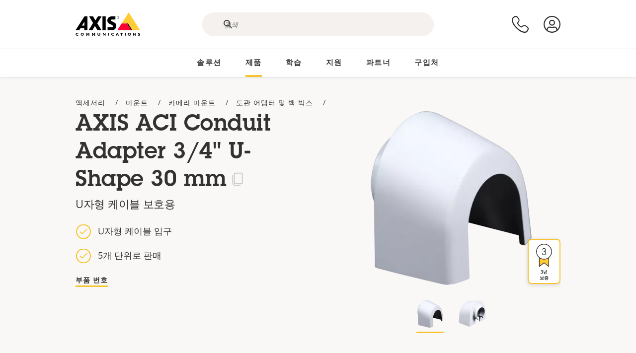

--- FILE ---
content_type: text/html; charset=UTF-8
request_url: https://www.axis.com/ko-kr/products/axis-aci-conduit-adapter-34-u-shape-30-mm
body_size: 31878
content:
<!DOCTYPE html>
<html lang="ko-kr" dir="ltr" data-myaxis-role="offline" prefix="og: https://ogp.me/ns#">
  <head>
                <!-- Google Tag Manager -->
      <script>(function(w,d,s,l,i){w[l]=w[l]||[];w[l].push({'gtm.start':
            new Date().getTime(),event:'gtm.js'});var f=d.getElementsByTagName(s)[0],
          j=d.createElement(s),dl=l!='dataLayer'?'&l='+l:'';j.async=true;j.src=
          'https://www.googletagmanager.com/gtm.js?id='+i+dl;f.parentNode.insertBefore(j,f);
        })(window,document,'script','dataLayer','GTM-PKNFXQZ');</script>
      <!-- End Google Tag Manager -->
              <meta charset="utf-8" />
<script type="text/javascript">window.dataLayer = window.dataLayer || [];</script>
<script type="text/javascript">
        window.dataLayer.push({
          'pageLanguage' : 'ko-kr',
        });
      </script>
<script type="text/javascript">window.dataLayer.push({"productModel":"AXIS ACI Conduit Adapter 3\/4\" U-Shape 30 mm","productVariants":[{"partNumber":"5505-191","regions":["US","UK","KOR","JP","IND","EUR","CH","BR","AUS","AR"]}],"productSeries":"","productCategory":"Mounts","piaId":"17338","type":"product","productName":"AXIS ACI Conduit Adapter 3\/4\" U-Shape 30 mm","detection_rule":"node_class"});</script>
<link rel="alternate" hreflang="en" href="https://www.axis.com/products/axis-aci-conduit-adapter-34-u-shape-30-mm" />
<link rel="alternate" hreflang="pt-br" href="https://www.axis.com/pt-br/products/axis-aci-conduit-adapter-34-u-shape-30-mm" />
<link rel="alternate" hreflang="fr" href="https://www.axis.com/fr-fr/products/axis-aci-conduit-adapter-34-u-shape-30-mm" />
<link rel="alternate" hreflang="de" href="https://www.axis.com/de-de/products/axis-aci-conduit-adapter-34-u-shape-30-mm" />
<link rel="alternate" hreflang="it" href="https://www.axis.com/it-it/products/axis-aci-conduit-adapter-34-u-shape-30-mm" />
<link rel="alternate" hreflang="ja" href="https://www.axis.com/ja-jp/products/axis-aci-conduit-adapter-34-u-shape-30-mm" />
<link rel="alternate" hreflang="ko" href="https://www.axis.com/ko-kr/products/axis-aci-conduit-adapter-34-u-shape-30-mm" />
<link rel="alternate" hreflang="es" href="https://www.axis.com/es-es/products/axis-aci-conduit-adapter-34-u-shape-30-mm" />
<link rel="alternate" hreflang="pl" href="https://www.axis.com/pl-pl/products/axis-aci-conduit-adapter-34-u-shape-30-mm" />
<link rel="alternate" hreflang="x-default" href="https://www.axis.com/products/axis-aci-conduit-adapter-34-u-shape-30-mm" />
<meta name="description" content="U자형 케이블 보호용" />
<link rel="canonical" href="https://www.axis.com/ko-kr/products/axis-aci-conduit-adapter-34-u-shape-30-mm" />
<meta property="og:image" content="https://www.axis.com/sites/axis/files/axis-conduit-adapter-u-shape-30mm-a.png" />
<meta name="Generator" content="Drupal 11 (https://www.drupal.org)" />
<meta name="MobileOptimized" content="width" />
<meta name="HandheldFriendly" content="true" />
<meta name="viewport" content="width=device-width, initial-scale=1.0" />
<meta name="format-detection" content="telephone=no" />
<link rel="icon" href="/themes/custom/axiscom/favicon.ico" type="image/vnd.microsoft.icon" />

    <title>AXIS ACI Conduit Adapter 3/4&quot; U-Shape 30 mm | Axis Communications</title>
    <link rel="stylesheet" media="all" href="/sites/axis/files/css/css_8PQmxr-J0kr2pU491vsEadqTcEjLjV-dImrtC6ld68k.css?delta=0&amp;language=ko-kr&amp;theme=axiscom&amp;include=eJxtTlsOwyAMuxCPI1WhRG00CIiEtb396NZ1P_uIHdtRZNhJpnzAIP8hc8Jcsg8geIsxtTCyunMDpZDQ1lZin1X-XC1YLFUbgBnbnSvxYSVRHB7umogfPrZeIblLmgoNlgZ1lW_yc1zn2kMiWTEaIcVtfJogYVNPTGrkEMWr-ZNwE_9Gl0fPhC_p8FyZ" />
<link rel="stylesheet" media="all" href="/sites/axis/files/css/css__D4SI8bUuSZ07ddWKYlDnfx19_7Q5C4WrmbfGYFJalI.css?delta=1&amp;language=ko-kr&amp;theme=axiscom&amp;include=eJxtTlsOwyAMuxCPI1WhRG00CIiEtb396NZ1P_uIHdtRZNhJpnzAIP8hc8Jcsg8geIsxtTCyunMDpZDQ1lZin1X-XC1YLFUbgBnbnSvxYSVRHB7umogfPrZeIblLmgoNlgZ1lW_yc1zn2kMiWTEaIcVtfJogYVNPTGrkEMWr-ZNwE_9Gl0fPhC_p8FyZ" />

    
  </head>
  <body class="page-product">
                <!-- Google Tag Manager (noscript) -->
        <noscript><iframe src="https://www.googletagmanager.com/ns.html?id=GTM-PKNFXQZ"
                      height="0" width="0" style="display:none;visibility:hidden"></iframe></noscript>
      <!-- End Google Tag Manager (noscript) -->
                <a href="#main-content" class="visually-hidden focusable">
      주요 내용으로 건너뛰기
    </a>
    <div data-sitewide-alert role="banner"></div>
      <div class="dialog-off-canvas-main-canvas" data-off-canvas-main-canvas>
    





<div class="geo-ip-banner" id="geo-ip-banner" data-nosnippet>
  <div class="container">
    <div class="row">
      <div class="col-xs-12 no-padding-bottom no-padding-top geo-ip-banner-wrapper">

        <div class="geo-ip-banner__info">
          <div class="geo-ip-banner__infotext" id="geo-ip-banner__info-text"></div>
        </div>

        <div class="geo-ip-banner__action">
          <span class="geo-ip-banner__dropdown-text" id="geo-ip-banner__dropdown-text"></span>
          <div class="geo-ip-banner__dropdown" id="geo-ip-banner__dropdown"></div>
          <a class="geo-ip-banner__button button-action button-action--primary" id="geo-ip-banner__button"></a>
        </div>

        <div class="geo-ip-banner__close" id="geo-ip-banner__close">
          <span id="geo-ip-banner__close-btn" class="geo-ip-banner__close-btn">
            <svg width="16" height="16" fill="none" xmlns="http://www.w3.org/2000/svg"><path d="M.4.6c.3-.3.8-.4 1-.2l.1.1L8 7 14.5.5c.3-.3.8-.3 1.1 0 .3.3.3.8 0 1.1L9.1 8l6.5 6.5c.3.3.3.7.1 1l-.1.1c-.3.3-.7.3-1 .1l-.1-.1L8 9.1l-6.5 6.5c-.3.3-.8.3-1.1 0-.3-.3-.3-.8 0-1l6.5-6.5L.5 1.5C.2 1.3.2.9.4.6.5.5.4.6.4.6Z" fill="currentcolor"/></svg>

          </span>
        </div>

      </div>
    </div>
  </div>
</div>
<div class="header-wrapper ">
  <header role="banner">
    <div class="container">
      <div class="row between-xs">
        <div class="col-xs-3 col-sm-3 col-md-6 col-lg-6 search-bar-wrapper">
          <button type="button" class="search-button js-search-button">
            <svg id="search_layer_1" viewBox="0 0 24 24">
              <use  href="/themes/custom/axiscom/icon-sprite.svg#search-with-placeholder"/>
            </svg>
          </button>
          <button type="button" class="search-button search-button--hide js-close-search-button">
            <svg viewBox="0 0 24 24" version="1.1" xmlns="http://www.w3.org/2000/svg" xmlns:xlink="http://www.w3.org/2000/svg">
              <defs>
                <path d="M5.3,17.3 C4.9,17.7 4.9,18.3 5.3,18.7 C5.7,19.1 6.3,19.1 6.7,18.7 L12,13.4 L17.3,18.7 C17.7,19.1 18.3,19.1 18.7,18.7 C19.1,18.3 19.1,17.7 18.7,17.3 L13.4,12 L18.7,6.7 C19.1,6.3 19.1,5.7 18.7,5.3 C18.3,4.9 17.7,4.9 17.3,5.3 L12,10.6 L6.7,5.3 C6.3,4.9 5.7,4.9 5.3,5.3 C4.9,5.7 4.9,6.3 5.3,6.7 L10.6,12 L5.3,17.3 Z" id="path-close"></path>
              </defs>
              <g id="icons-our-own-close" stroke="none" stroke-width="1" fill="none" fill-rule="evenodd">
                <mask id="mask-close" fill="white">
                  <use xlink:href="#path-close"></use>
                </mask>
                <use id="Mask" fill="#000000" fill-rule="nonzero" xlink:href="#path-close"></use>
                <g id="close-colors-333333" mask="url(#mask-close)" fill="#333333" fill-rule="nonzero">
                  <rect id="rectangle-close" x="0" y="0" width="24" height="24"></rect>
                </g>
              </g>
            </svg>
          </button>
                      <div class="search-region">
              <div class="search-bar search-bar--gsc" data-placeholder="검색">
                <script async src="https://cse.google.com/cse.js?cx=3b397f10affd77b10"></script>
                <div class="gcse-searchbox-only" data-resultsUrl="/ko-kr/search"></div>
              </div>
            </div>
                  </div>
        <div class="col-xs-6 col-md-3 col-lg-3 branding-wrapper">
            <div>
    <div id="block-axiscom-branding">
  
    
        <a class="site-logo" href="/ko-kr" title="홈" rel="home">
      <svg version="1.1" id="Layer_1" xmlns:xlink="http://www.w3.org/1999/xlink" x="0px" y="0px"
           viewBox="0 0 200 72" style="enable-background:new 0 0 200 72;" xml:space="preserve">
        <image src="/themes/custom/axiscom/logo.png" alt="Axis Communications 로고" xlink:href="" />
            <use href="/themes/custom/axiscom/icon-sprite.svg#axis-logo"/>
      </svg>
    </a>
  </div>

  </div>

        </div>
        <div class="col-xs-4 col-sm-3 col-lg-3 primary-menu-wrapper">
            <div>
    <div id="block-primarynavigation">
  
    
      <div data-myaxis-access="offline" class="primary-menu" role="navigation" aria-label="primary-menu">

  <div class="primary-menu__item-wrapper">
    <a href="/ko-kr/contact-us" class="primary-menu__item" aria-label="문의">
      <svg class="ax-icon ax-icon--medium" viewBox="0 0 24 24">
        <use href="/themes/custom/axiscom/icon-sprite.svg#contact-us"/>
      </svg>
    </a>
    <span class="primary-menu__tooltip">문의</span>
  </div>

  <div class="primary-menu__item-wrapper">
    <a href="/ko-kr/my-axis/login" class="primary-menu__item" aria-label="로그인">
      <svg id="login" class="ax-icon ax-icon--medium" viewBox="0 0 34 34">
        <use href="/themes/custom/axiscom/icon-sprite.svg#login"/>
      </svg>
    </a>
    <span class="primary-menu__tooltip">로그인</span>
  </div>
</div>

<div data-myaxis-access="myaxis partner" class="primary-menu" role="navigation" aria-label="primary-menu">
  <div class="primary-menu__item-wrapper">
    <a href="/ko-kr/contact-us" class="primary-menu__item" aria-label="문의">
      <svg id="comment"  viewBox="0 0 34 34">
        <use href="/themes/custom/axiscom/icon-sprite.svg#contact-us-logged-in"/>
      </svg>
    </a>
    <span class="primary-menu__tooltip">문의</span>
  </div>

  <div class="primary-menu__item-wrapper">
    <button class="primary-menu__item primary-menu__item--button js-primary-menu-button" aria-label="my axis menu">
      <svg id="Layer_1" data-name="Layer 1" viewBox="0 0 34 34">
        <use href="/themes/custom/axiscom/icon-sprite.svg#my-axis"/>
      </svg>
    </button>
    <span class="primary-menu__tooltip">My Axis</span>
  </div>
  <div class="myaxis-menu">

    

              <ul>
              <li>
        <a href="https://my.axis.com" class="myaxis-menu__link">My Axis</a>
              </li>
          <li>
        <a href="https://auth.axis.com/user-center/account" class="myaxis-menu__link">계정 설정</a>
              </li>
          <li>
        <a href="https://mybusiness.axis.com/" data-myaxis-access="partner" class="myaxis-menu__link">My Business (Partner web)</a>
              </li>
        </ul>
  



    <div class="myaxis-menu__logout">
      <a href="/ko-kr/my-axis/logout" class="button-action button-action--primary">로그아웃</a>
    </div>
  </div>

</div>

  </div>

  </div>

        </div>
        <div class="col-xs-10 main-menu__current is-hidden">
          <a id="backlink" href="#" class="main-menu__back-link">
            <svg viewBox="0 0 24 24">
              <defs><style>.cls-1{fill:none;}.cls-2{fill-opacity:1;}</style></defs><title>Asset 4</title><g id="Layer_2" data-name="Layer 2"><g id="Layer_1-2" data-name="Layer 1">
                <use href="/themes/custom/axiscom/icon-sprite.svg#right-chevron"/>
              </g></g>
            </svg>
            <div class="main-menu__level-wrapper">
              <span class="main-menu__parent-level"></span>
              <span class="main-menu__current-level"></span>
            </div>
          </a>
        </div>
        <div class="col-xs-2 col-xs-offset-1 menu-button-wrapper">
          <button type="button" class="hamburger hamburger--squeeze js-menu-button">
            <span class="hamburger-box">
              <span class="hamburger-inner"></span>
            </span>
          </button>
        </div>
      </div>
    </div>
  </header>

    <div class="main-menu-region">
    
<nav role="navigation" aria-label="Main navigation" id="block-axiscom-main-menu" class="block block-menu">
        
        <div class="main-menu no-js">
      <div class="container">
        <div class="row">
          <div class="col-xs-12 main-menu__col">
                          <ul class="main-menu__depth-0">
                                                    <li class="main-menu__depth-0-item">
                <span class="main-menu__depth-0-link-container">
                                                  <a href="/ko-kr/solutions" class="main-menu__depth-0-link" data-drupal-link-system-path="solutions">솔루션</a>
                                </span>
                                        <div class="main-menu__inner" style="visibility: hidden; opacity: 0;">
    <div class="main-menu__inner-wrapper">
      <div class="main-menu__container-simulator">
        <ul class="main-menu__depth-1">
                                      <li class="main-menu__depth-1-item main-menu__depth-1--current after-visible">
            <div class="main-menu__depth-1-links">
                              <a href="/ko-kr/solutions/solutions-by-industry"  class="main-menu__depth-1-link slim-link-cta">
                  <span class="slim-link-cta__underline">
                    산업군별 솔루션
                                      </span>
                </a>
                                              <a href="#" class="main-menu__deeper-link">
                    <svg viewBox="0 0 24 24">
                      <defs><style>.cls-1{fill:none;}.cls-2{fill-opacity:1;}</style></defs><title>Asset 4</title><g id="Layer_2" data-name="Layer 2"><g id="Layer_1-2" data-name="Layer 1">
                        <use href="/themes/custom/axiscom/icon-sprite.svg#right-chevron"/>
                      </g></g>
                    </svg>
                  </a>
                </div>
                      <div class="main-menu__depth-2-wrapper ">
    <span class="main-menu__section-title">
              <a href="/ko-kr/solutions/solutions-by-industry" class="slim-link-cta slim-link-cta--large"><span class="slim-link-cta__underline">산업군별 솔루션</span></a>
          </span>
          <span class="main-menu__section-tagline">모든 산업을 위해 연결된 기술</span>
      <ul class="main-menu__depth-2 main-menu__depth-2--multicols">
                              <li  class="main-menu__depth-2-item">
                              <a href="/ko-kr/solutions/stadiums-and-venues"  class="main-menu__depth-2-link slim-link-cta" >
              <span class="slim-link-cta__underline">
                경기장 및 공연장
                              </span>
            </a>
                          </li>
                              <li  class="main-menu__depth-2-item">
                              <a href="/ko-kr/solutions/prisons-and-correctional-facilities"  class="main-menu__depth-2-link slim-link-cta" >
              <span class="slim-link-cta__underline">
                교도소 및 교정 시설
                              </span>
            </a>
                          </li>
                              <li  class="main-menu__depth-2-item">
                              <a href="/ko-kr/solutions/education"  class="main-menu__depth-2-link slim-link-cta" >
              <span class="slim-link-cta__underline">
                교육
                              </span>
            </a>
                          </li>
                              <li  class="main-menu__depth-2-item">
                              <a href="/ko-kr/solutions/traffic"  class="main-menu__depth-2-link slim-link-cta" >
              <span class="slim-link-cta__underline">
                교통
                              </span>
            </a>
                          </li>
                              <li  class="main-menu__depth-2-item">
                              <a href="/ko-kr/solutions/public-transport"  class="main-menu__depth-2-link slim-link-cta" >
              <span class="slim-link-cta__underline">
                대중 교통
                              </span>
            </a>
                          </li>
                              <li  class="main-menu__depth-2-item">
                              <a href="/ko-kr/solutions/data-centers"  class="main-menu__depth-2-link slim-link-cta" >
              <span class="slim-link-cta__underline">
                데이터 센터
                              </span>
            </a>
                          </li>
                              <li  class="main-menu__depth-2-item">
                              <a href="/ko-kr/solutions/cities"  class="main-menu__depth-2-link slim-link-cta" >
              <span class="slim-link-cta__underline">
                도시
                              </span>
            </a>
                          </li>
                              <li  class="main-menu__depth-2-item">
                              <a href="/ko-kr/solutions/retail"  class="main-menu__depth-2-link slim-link-cta" >
              <span class="slim-link-cta__underline">
                매장
                              </span>
            </a>
                          </li>
                              <li  class="main-menu__depth-2-item">
                              <a href="/ko-kr/solutions/industrial"  class="main-menu__depth-2-link slim-link-cta" >
              <span class="slim-link-cta__underline">
                산업용
                              </span>
            </a>
                          </li>
                              <li  class="main-menu__depth-2-item">
                              <a href="/ko-kr/solutions/commercial-real-estate"  class="main-menu__depth-2-link slim-link-cta" >
              <span class="slim-link-cta__underline">
                상업용 부동산
                              </span>
            </a>
                          </li>
                              <li  class="main-menu__depth-2-item">
                              <a href="/ko-kr/solutions/banking-and-finance"  class="main-menu__depth-2-link slim-link-cta" >
              <span class="slim-link-cta__underline">
                은행 및 금융 기관
                              </span>
            </a>
                          </li>
                              <li  class="main-menu__depth-2-item">
                              <a href="/ko-kr/solutions/healthcare"  class="main-menu__depth-2-link slim-link-cta" >
              <span class="slim-link-cta__underline">
                의료기관
                              </span>
            </a>
                          </li>
                              <li  class="main-menu__depth-2-item">
                              <a href="/ko-kr/solutions/parking"  class="main-menu__depth-2-link slim-link-cta" >
              <span class="slim-link-cta__underline">
                주차 
                              </span>
            </a>
                          </li>
                              <li  class="main-menu__depth-2-item">
                              <a href="/ko-kr/solutions/critical-infrastructure"  class="main-menu__depth-2-link slim-link-cta" >
              <span class="slim-link-cta__underline">
                중요 기반 시설
                              </span>
            </a>
                          </li>
                              <li  class="main-menu__depth-2-item">
                              <a href="/ko-kr/solutions/casinos"  class="main-menu__depth-2-link slim-link-cta" >
              <span class="slim-link-cta__underline">
                카지노
                              </span>
            </a>
                          </li>
                              <li  class="main-menu__depth-2-item">
                              <a href="/ko-kr/solutions/aviation"  class="main-menu__depth-2-link slim-link-cta" >
              <span class="slim-link-cta__underline">
                항공
                              </span>
            </a>
                          </li>
                              <li  class="main-menu__depth-2-item">
                              <a href="/ko-kr/solutions/maritime"  class="main-menu__depth-2-link slim-link-cta" >
              <span class="slim-link-cta__underline">
                해양
                              </span>
            </a>
                          </li>
                              <li  class="main-menu__depth-2-item">
                              <a href="/ko-kr/solutions/hotels-and-restaurants"  class="main-menu__depth-2-link slim-link-cta" >
              <span class="slim-link-cta__underline">
                호텔 및 레스토랑
                              </span>
            </a>
                          </li>
                              <li  class="main-menu__depth-2-item">
                              <a href="/ko-kr/solutions/cargo-logistics"  class="main-menu__depth-2-link slim-link-cta" >
              <span class="slim-link-cta__underline">
                화물 및 물류
                              </span>
            </a>
                          </li>
            </ul>
              <div class="main-menu__promo">
            <a href="/ko-kr/solutions/enterprise-it" class="paragraph paragraph--type--menu-promo-spot paragraph--view-mode--default main-menu__promo-item">
        <div class="main-menu__promo-media">  <img loading="lazy" src="/sites/axis/files/styles/square_125x125_jpg/public/2023-12/spotlight_it_enterprise_1600x1600_.png.jpg.webp?h=063d529f&amp;itok=L9vpcNb-" width="125" height="125" alt="a man and a woman, looking at their screens" />


</div>

      <div class="main-menu__promo-text">
        <span class="main-menu__promo-title slim-link-cta"><span class="slim-link-cta__underline">  <span>IT 팀을 위한 Axis</span>
</span></span>
        <span class="main-menu__promo-tagline">
            <div>기업 IT 인프라 및 네트워크에 통합</div>
      </span>
      </div>
    </a>
  
            <a href="/ko-kr/customer-story" class="paragraph paragraph--type--menu-promo-spot paragraph--view-mode--default main-menu__promo-item">
        <div class="main-menu__promo-media">  <img loading="lazy" src="/sites/axis/files/styles/square_125x125_jpg/public/2020-11/Customer%20story%20tool%20promo%20meganav.jpg.webp?h=a76a7264&amp;itok=d2n0LASN" width="125" height="125" alt="test" />


</div>

      <div class="main-menu__promo-text">
        <span class="main-menu__promo-title slim-link-cta"><span class="slim-link-cta__underline">  <span>고객 사례</span>
</span></span>
        <span class="main-menu__promo-tagline">
            <div>고객에게 맞는 솔루션 보기</div>
      </span>
      </div>
    </a>
  
            <a href="/ko-kr/blog/secure-insights" class="paragraph paragraph--type--menu-promo-spot paragraph--view-mode--default main-menu__promo-item">
        <div class="main-menu__promo-media">  <img loading="lazy" src="/sites/axis/files/styles/square_125x125_jpg/public/2021-08/city_woman_thinking_connectors_mesh_2012_2600x2600.jpg.webp?h=1a2f67c9&amp;itok=HNwmHhBr" width="125" height="125" alt="City woman thinking connectors in the sky" />


</div>

      <div class="main-menu__promo-text">
        <span class="main-menu__promo-title slim-link-cta"><span class="slim-link-cta__underline">  <span>Secure Insights</span>
</span></span>
        <span class="main-menu__promo-tagline">
            <div>최신 보안 동향과 심층 정보 읽어보기<br />
</div>
      </span>
      </div>
    </a>
  
  </div>

      </div>

                        </li>
                                      <li class="main-menu__depth-1-item">
            <div class="main-menu__depth-1-links">
                              <a href="/ko-kr/solutions/solutions-by-application-area"  class="main-menu__depth-1-link slim-link-cta">
                  <span class="slim-link-cta__underline">
                    용도별 솔루션
                                      </span>
                </a>
                                              <a href="#" class="main-menu__deeper-link">
                    <svg viewBox="0 0 24 24">
                      <defs><style>.cls-1{fill:none;}.cls-2{fill-opacity:1;}</style></defs><title>Asset 4</title><g id="Layer_2" data-name="Layer 2"><g id="Layer_1-2" data-name="Layer 1">
                        <use href="/themes/custom/axiscom/icon-sprite.svg#right-chevron"/>
                      </g></g>
                    </svg>
                  </a>
                </div>
                      <div class="main-menu__depth-2-wrapper ">
    <span class="main-menu__section-title">
              <a href="/ko-kr/solutions/solutions-by-application-area" class="slim-link-cta slim-link-cta--large"><span class="slim-link-cta__underline">용도별 솔루션</span></a>
          </span>
          <span class="main-menu__section-tagline">모든 용도에 맞는 솔루션</span>
      <ul class="main-menu__depth-2 main-menu__depth-2--multicols">
                              <li  class="main-menu__depth-2-item">
                              <a href="/ko-kr/solutions/audio-for-security"  class="main-menu__depth-2-link slim-link-cta" >
              <span class="slim-link-cta__underline">
                보안용 오디오
                              </span>
            </a>
                          </li>
                              <li  class="main-menu__depth-2-item">
                              <a href="/ko-kr/solutions/background-music-for-audio-solutions"  class="main-menu__depth-2-link slim-link-cta" >
              <span class="slim-link-cta__underline">
                배경 음악
                              </span>
            </a>
                          </li>
                              <li  class="main-menu__depth-2-item">
                              <a href="/ko-kr/solutions/body-worn-solutions"  class="main-menu__depth-2-link slim-link-cta" >
              <span class="slim-link-cta__underline">
                신체 착용 솔루션
                              </span>
            </a>
                          </li>
                              <li  class="main-menu__depth-2-item">
                              <a href="/ko-kr/solutions/emergency-handling"  class="main-menu__depth-2-link slim-link-cta" >
              <span class="slim-link-cta__underline">
                긴급 상황 처리
                              </span>
            </a>
                          </li>
                              <li  class="main-menu__depth-2-item">
                              <a href="/ko-kr/solutions/deployable-surveillance"  class="main-menu__depth-2-link slim-link-cta" >
              <span class="slim-link-cta__underline">
                전개형 감시
                              </span>
            </a>
                          </li>
                              <li  class="main-menu__depth-2-item">
                              <a href="/ko-kr/solutions/forensic-search"  class="main-menu__depth-2-link slim-link-cta" >
              <span class="slim-link-cta__underline">
                포렌직 검색
                              </span>
            </a>
                          </li>
                              <li  class="main-menu__depth-2-item">
                              <a href="/ko-kr/solutions/license-plate-recognition"  class="main-menu__depth-2-link slim-link-cta" >
              <span class="slim-link-cta__underline">
                번호판 인식
                              </span>
            </a>
                          </li>
                              <li  class="main-menu__depth-2-item">
                              <a href="/ko-kr/solutions/mobile-access-control-solutions"  class="main-menu__depth-2-link slim-link-cta" >
              <span class="slim-link-cta__underline">
                모바일 접근 제어 솔루션
                              </span>
            </a>
                          </li>
                              <li  class="main-menu__depth-2-item">
                              <a href="/ko-kr/solutions/occupancy-and-space-utilization"  class="main-menu__depth-2-link slim-link-cta" >
              <span class="slim-link-cta__underline">
                점유 및 공간 활용
                              </span>
            </a>
                          </li>
                              <li  class="main-menu__depth-2-item">
                              <a href="/ko-kr/solutions/onboard-surveillance"  class="main-menu__depth-2-link slim-link-cta" >
              <span class="slim-link-cta__underline">
                온보드 감시
                              </span>
            </a>
                          </li>
                              <li  class="main-menu__depth-2-item">
                              <a href="/ko-kr/solutions/people-and-vehicle-counting"  class="main-menu__depth-2-link slim-link-cta" >
              <span class="slim-link-cta__underline">
                인원 계수
                              </span>
            </a>
                          </li>
                              <li  class="main-menu__depth-2-item">
                              <a href="/ko-kr/solutions/perimeter-and-area-security"  class="main-menu__depth-2-link slim-link-cta" >
              <span class="slim-link-cta__underline">
                경계구역 및 구역 보안
                              </span>
            </a>
                          </li>
                              <li  class="main-menu__depth-2-item">
                              <a href="/ko-kr/solutions/privacy-in-surveillance"  class="main-menu__depth-2-link slim-link-cta" >
              <span class="slim-link-cta__underline">
                감시 중 프라이버시 보호
                              </span>
            </a>
                          </li>
                              <li  class="main-menu__depth-2-item">
                              <a href="/ko-kr/solutions/public-address-system"  class="main-menu__depth-2-link slim-link-cta" >
              <span class="slim-link-cta__underline">
                PA(구내 방송)
                              </span>
            </a>
                          </li>
                              <li  class="main-menu__depth-2-item">
                              <a href="/ko-kr/solutions/sound-detection"  class="main-menu__depth-2-link slim-link-cta" >
              <span class="slim-link-cta__underline">
                사운드 감지
                              </span>
            </a>
                          </li>
                              <li  class="main-menu__depth-2-item">
                              <a href="/ko-kr/solutions/vehicle-access-control"  class="main-menu__depth-2-link slim-link-cta" >
              <span class="slim-link-cta__underline">
                차량 접근 제어
                              </span>
            </a>
                          </li>
            </ul>
              <div class="main-menu__promo">
            <a href="/ko-kr/products/new-products" class="paragraph paragraph--type--menu-promo-spot paragraph--view-mode--default main-menu__promo-item">
        <div class="main-menu__promo-media">  <img loading="lazy" src="/sites/axis/files/styles/square_125x125_jpg/public/2021-11/lightbulb_hand_holding_lit_outdoors_1903_1600x1600.jpg.webp?h=00546c34&amp;itok=qfVAbSCk" width="125" height="125" alt="Hand holding lightbulb with outdoors backlight " />


</div>

      <div class="main-menu__promo-text">
        <span class="main-menu__promo-title slim-link-cta"><span class="slim-link-cta__underline">  <span>새로운 제품</span>
</span></span>
        <span class="main-menu__promo-tagline">
            <div>혁신적인 최신 기술에 대해 알아보세요</div>
      </span>
      </div>
    </a>
  
            <a href="/ko-kr/products" class="paragraph paragraph--type--menu-promo-spot paragraph--view-mode--default main-menu__promo-item">
        <div class="main-menu__promo-media">  <img loading="lazy" src="/sites/axis/files/styles/square_125x125_jpg/public/2021-11/axis_view_web_1600x1600_2111.jpg.webp?h=00546c34&amp;itok=x3BlxolD" width="125" height="125" alt="Axis view of cty" />


</div>

      <div class="main-menu__promo-text">
        <span class="main-menu__promo-title slim-link-cta"><span class="slim-link-cta__underline">  <span>제품</span>
</span></span>
        <span class="main-menu__promo-tagline">
            <div>모든 필요에 맞는 제품</div>
      </span>
      </div>
    </a>
  
            <a href="/ko-kr/customer-story" class="paragraph paragraph--type--menu-promo-spot paragraph--view-mode--default main-menu__promo-item">
        <div class="main-menu__promo-media">  <img loading="lazy" src="/sites/axis/files/styles/square_125x125_jpg/public/2020-11/Customer%20story%20tool%20promo%20meganav.jpg.webp?h=a76a7264&amp;itok=d2n0LASN" width="125" height="125" alt="test" />


</div>

      <div class="main-menu__promo-text">
        <span class="main-menu__promo-title slim-link-cta"><span class="slim-link-cta__underline">  <span>고객 성공 사례</span>
</span></span>
        <span class="main-menu__promo-tagline">
            <div>고객에게 맞는 솔루션 보기</div>
      </span>
      </div>
    </a>
  
  </div>

      </div>

                        </li>
                                      <li class="main-menu__depth-1-item">
            <div class="main-menu__depth-1-links">
                              <a href="/ko-kr/solutions/end-to-end-solutions"  class="main-menu__depth-1-link slim-link-cta">
                  <span class="slim-link-cta__underline">
                    엔드투엔드 솔루션
                                      </span>
                </a>
                                              <a href="#" class="main-menu__deeper-link">
                    <svg viewBox="0 0 24 24">
                      <defs><style>.cls-1{fill:none;}.cls-2{fill-opacity:1;}</style></defs><title>Asset 4</title><g id="Layer_2" data-name="Layer 2"><g id="Layer_1-2" data-name="Layer 1">
                        <use href="/themes/custom/axiscom/icon-sprite.svg#right-chevron"/>
                      </g></g>
                    </svg>
                  </a>
                </div>
                      <div class="main-menu__depth-2-wrapper ">
    <span class="main-menu__section-title">
              <a href="/ko-kr/solutions/end-to-end-solutions" class="slim-link-cta slim-link-cta--large"><span class="slim-link-cta__underline">엔드투엔드 솔루션</span></a>
          </span>
          <span class="main-menu__section-tagline">보다 스마트하고 안전한 세상을 위한 엔드투엔드 보안 솔루션</span>
      <ul class="main-menu__depth-2">
                              <li  class="main-menu__depth-2-item">
                              <a href="/ko-kr/solutions/axis-end-to-end-solutions-for-surveillance"  class="main-menu__depth-2-link slim-link-cta" >
              <span class="slim-link-cta__underline">
                감시를 위한 Axis 엔드투엔드 솔루션
                              </span>
            </a>
                          </li>
                              <li  class="main-menu__depth-2-item">
                              <a href="/ko-kr/solutions/axis-end-to-end-solutions-for-body-worn-camera-systems"  class="main-menu__depth-2-link slim-link-cta" >
              <span class="slim-link-cta__underline">
                신체 착용 카메라 시스템을 위한 Axis 엔드투엔드 솔루션
                              </span>
            </a>
                          </li>
                              <li  class="main-menu__depth-2-item">
                              <a href="/ko-kr/products/network-audio"  class="main-menu__depth-2-link slim-link-cta" >
              <span class="slim-link-cta__underline">
                오디오를 위한 Axis 엔드투엔드 솔루션
                              </span>
            </a>
                          </li>
                              <li  class="main-menu__depth-2-item">
                              <a href="/ko-kr/solutions/axis-end-to-end-solutions-for-access-control"  class="main-menu__depth-2-link slim-link-cta" >
              <span class="slim-link-cta__underline">
                접근 제어를 위한 Axis 엔드투엔드 솔루션
                              </span>
            </a>
                          </li>
            </ul>
              <div class="main-menu__promo">
            <a href="/ko-kr/products/new-products" class="paragraph paragraph--type--menu-promo-spot paragraph--view-mode--default main-menu__promo-item">
        <div class="main-menu__promo-media">  <img loading="lazy" src="/sites/axis/files/styles/square_125x125_jpg/public/2021-11/lightbulb_hand_holding_lit_outdoors_1903_1600x1600.jpg.webp?h=00546c34&amp;itok=qfVAbSCk" width="125" height="125" alt="Hand holding lightbulb with outdoors backlight " />


</div>

      <div class="main-menu__promo-text">
        <span class="main-menu__promo-title slim-link-cta"><span class="slim-link-cta__underline">  <span>새로운 제품</span>
</span></span>
        <span class="main-menu__promo-tagline">
            <div>혁신적인 최신 기술에 대해 알아보세요</div>
      </span>
      </div>
    </a>
  
            <a href="/ko-kr/products" class="paragraph paragraph--type--menu-promo-spot paragraph--view-mode--default main-menu__promo-item">
        <div class="main-menu__promo-media">  <img loading="lazy" src="/sites/axis/files/styles/square_125x125_jpg/public/2021-11/axis_view_web_1600x1600_2111.jpg.webp?h=00546c34&amp;itok=x3BlxolD" width="125" height="125" alt="Axis view of cty" />


</div>

      <div class="main-menu__promo-text">
        <span class="main-menu__promo-title slim-link-cta"><span class="slim-link-cta__underline">  <span>제품</span>
</span></span>
        <span class="main-menu__promo-tagline">
            <div>모든 필요에 맞는 제품</div>
      </span>
      </div>
    </a>
  
            <a href="/ko-kr/customer-story" class="paragraph paragraph--type--menu-promo-spot paragraph--view-mode--default main-menu__promo-item">
        <div class="main-menu__promo-media">  <img loading="lazy" src="/sites/axis/files/styles/square_125x125_jpg/public/2020-11/Customer%20story%20tool%20promo%20meganav.jpg.webp?h=a76a7264&amp;itok=d2n0LASN" width="125" height="125" alt="test" />


</div>

      <div class="main-menu__promo-text">
        <span class="main-menu__promo-title slim-link-cta"><span class="slim-link-cta__underline">  <span>고객 성공 사례</span>
</span></span>
        <span class="main-menu__promo-tagline">
            <div>고객에게 맞는 솔루션 보기</div>
      </span>
      </div>
    </a>
  
  </div>

      </div>

                        </li>
                                      <li class="main-menu__depth-1-item">
            <div class="main-menu__depth-1-links">
                              <a href="/ko-kr/solutions/solutions-by-technology"  class="main-menu__depth-1-link slim-link-cta">
                  <span class="slim-link-cta__underline">
                    기술별 솔루션
                                      </span>
                </a>
                                              <a href="#" class="main-menu__deeper-link">
                    <svg viewBox="0 0 24 24">
                      <defs><style>.cls-1{fill:none;}.cls-2{fill-opacity:1;}</style></defs><title>Asset 4</title><g id="Layer_2" data-name="Layer 2"><g id="Layer_1-2" data-name="Layer 1">
                        <use href="/themes/custom/axiscom/icon-sprite.svg#right-chevron"/>
                      </g></g>
                    </svg>
                  </a>
                </div>
                      <div class="main-menu__depth-2-wrapper ">
    <span class="main-menu__section-title">
              <a href="/ko-kr/solutions/solutions-by-technology" class="slim-link-cta slim-link-cta--large"><span class="slim-link-cta__underline">기술별 솔루션</span></a>
          </span>
          <span class="main-menu__section-tagline">변화를 이루어내는 혁신</span>
      <ul class="main-menu__depth-2 main-menu__depth-2--multicols">
                              <li  class="main-menu__depth-2-item">
                              <a href="/ko-kr/solutions/edge-vault"  class="main-menu__depth-2-link slim-link-cta" >
              <span class="slim-link-cta__underline">
                Edge Vault
                              </span>
            </a>
                          </li>
                              <li  class="main-menu__depth-2-item">
                              <a href="/ko-kr/solutions/av1-codec"  class="main-menu__depth-2-link slim-link-cta" >
              <span class="slim-link-cta__underline">
                AV1 codec
                              </span>
            </a>
                          </li>
                              <li  class="main-menu__depth-2-item">
                              <a href="/ko-kr/solutions/system-on-chip"  class="main-menu__depth-2-link slim-link-cta" >
              <span class="slim-link-cta__underline">
                시스템 온 칩
                              </span>
            </a>
                          </li>
                              <li  class="main-menu__depth-2-item">
                              <a href="/ko-kr/solutions/scene-intelligence"  class="main-menu__depth-2-link slim-link-cta" >
              <span class="slim-link-cta__underline">
                Scene Intelligence
                              </span>
            </a>
                          </li>
                              <li  class="main-menu__depth-2-item">
                              <a href="/ko-kr/solutions/zipstream"  class="main-menu__depth-2-link slim-link-cta" >
              <span class="slim-link-cta__underline">
                Zipstream
                              </span>
            </a>
                          </li>
                              <li  class="main-menu__depth-2-item">
                              <a href="/ko-kr/solutions/lightfinder"  class="main-menu__depth-2-link slim-link-cta" >
              <span class="slim-link-cta__underline">
                Lightfinder
                              </span>
            </a>
                          </li>
                              <li  class="main-menu__depth-2-item">
                              <a href="/ko-kr/solutions/wide-dynamic-range-wdr"  class="main-menu__depth-2-link slim-link-cta" >
              <span class="slim-link-cta__underline">
                Forensic WDR
                              </span>
            </a>
                          </li>
                              <li  class="main-menu__depth-2-item">
                              <a href="/ko-kr/solutions/optimizedir"  class="main-menu__depth-2-link slim-link-cta" >
              <span class="slim-link-cta__underline">
                OptimizedIR
                              </span>
            </a>
                          </li>
                              <li  class="main-menu__depth-2-item">
                              <a href="/ko-kr/solutions/electronic-image-stabilization"  class="main-menu__depth-2-link slim-link-cta" >
              <span class="slim-link-cta__underline">
                이미지 안정화
                              </span>
            </a>
                          </li>
                              <li  class="main-menu__depth-2-item">
                              <a href="/ko-kr/solutions/thermal-imaging"  class="main-menu__depth-2-link slim-link-cta" >
              <span class="slim-link-cta__underline">
                열상 이미지
                              </span>
            </a>
                          </li>
                              <li  class="main-menu__depth-2-item">
                              <a href="/ko-kr/solutions/radar"  class="main-menu__depth-2-link slim-link-cta" >
              <span class="slim-link-cta__underline">
                레이더
                              </span>
            </a>
                          </li>
                              <li  class="main-menu__depth-2-item">
                              <a href="/ko-kr/solutions/from-analog-to-ip"  class="main-menu__depth-2-link slim-link-cta" >
              <span class="slim-link-cta__underline">
                아날로그에서 IP로의 전환
                              </span>
            </a>
                          </li>
                              <li  class="main-menu__depth-2-item">
                              <a href="/ko-kr/solutions/cloud-connect"  class="main-menu__depth-2-link slim-link-cta" >
              <span class="slim-link-cta__underline">
                Cloud Connect
                              </span>
            </a>
                          </li>
                              <li  class="main-menu__depth-2-item">
                              <a href="/ko-kr/solutions/solutions-by-technology/axis-os"  class="main-menu__depth-2-link slim-link-cta" >
              <span class="slim-link-cta__underline">
                AXIS OS
                              </span>
            </a>
                          </li>
            </ul>
              <div class="main-menu__promo">
            <a href="/ko-kr/products/new-products" class="paragraph paragraph--type--menu-promo-spot paragraph--view-mode--default main-menu__promo-item">
        <div class="main-menu__promo-media">  <img loading="lazy" src="/sites/axis/files/styles/square_125x125_jpg/public/2021-11/lightbulb_hand_holding_lit_outdoors_1903_1600x1600.jpg.webp?h=00546c34&amp;itok=qfVAbSCk" width="125" height="125" alt="Hand holding lightbulb with outdoors backlight " />


</div>

      <div class="main-menu__promo-text">
        <span class="main-menu__promo-title slim-link-cta"><span class="slim-link-cta__underline">  <span>새로운 제품</span>
</span></span>
        <span class="main-menu__promo-tagline">
            <div>혁신적인 최신 기술에 대해 알아보세요</div>
      </span>
      </div>
    </a>
  
            <a href="/ko-kr/products" class="paragraph paragraph--type--menu-promo-spot paragraph--view-mode--default main-menu__promo-item">
        <div class="main-menu__promo-media">  <img loading="lazy" src="/sites/axis/files/styles/square_125x125_jpg/public/2021-11/axis_view_web_1600x1600_2111.jpg.webp?h=00546c34&amp;itok=x3BlxolD" width="125" height="125" alt="Axis view of cty" />


</div>

      <div class="main-menu__promo-text">
        <span class="main-menu__promo-title slim-link-cta"><span class="slim-link-cta__underline">  <span>제품</span>
</span></span>
        <span class="main-menu__promo-tagline">
            <div>모든 필요에 맞는 제품</div>
      </span>
      </div>
    </a>
  
            <a href="/ko-kr/customer-story" class="paragraph paragraph--type--menu-promo-spot paragraph--view-mode--default main-menu__promo-item">
        <div class="main-menu__promo-media">  <img loading="lazy" src="/sites/axis/files/styles/square_125x125_jpg/public/2020-11/Customer%20story%20tool%20promo%20meganav.jpg.webp?h=a76a7264&amp;itok=d2n0LASN" width="125" height="125" alt="test" />


</div>

      <div class="main-menu__promo-text">
        <span class="main-menu__promo-title slim-link-cta"><span class="slim-link-cta__underline">  <span>고객 성공 사례</span>
</span></span>
        <span class="main-menu__promo-tagline">
            <div>고객에게 맞는 솔루션 보기</div>
      </span>
      </div>
    </a>
  
  </div>

      </div>

                        </li>
                                      <li class="main-menu__depth-1-item">
            <div class="main-menu__depth-1-links">
                              <a href="/ko-kr/solutions/solutions-by-services"  class="main-menu__depth-1-link slim-link-cta">
                  <span class="slim-link-cta__underline">
                    서비스별 솔루션
                                      </span>
                </a>
                                              <a href="#" class="main-menu__deeper-link">
                    <svg viewBox="0 0 24 24">
                      <defs><style>.cls-1{fill:none;}.cls-2{fill-opacity:1;}</style></defs><title>Asset 4</title><g id="Layer_2" data-name="Layer 2"><g id="Layer_1-2" data-name="Layer 1">
                        <use href="/themes/custom/axiscom/icon-sprite.svg#right-chevron"/>
                      </g></g>
                    </svg>
                  </a>
                </div>
                      <div class="main-menu__depth-2-wrapper ">
    <span class="main-menu__section-title">
              <a href="/ko-kr/solutions/solutions-by-services" class="slim-link-cta slim-link-cta--large"><span class="slim-link-cta__underline">서비스별 솔루션</span></a>
          </span>
          <span class="main-menu__section-tagline"></span>
      <ul class="main-menu__depth-2">
                              <li  class="main-menu__depth-2-item">
                              <a href="/ko-kr/solutions/professional-services"  class="main-menu__depth-2-link slim-link-cta" >
              <span class="slim-link-cta__underline">
                Axis Professional Services
                              </span>
            </a>
                          </li>
                              <li  class="main-menu__depth-2-item">
                              <a href="/ko-kr/solutions/managed-services"  class="main-menu__depth-2-link slim-link-cta" >
              <span class="slim-link-cta__underline">
                관리형 서비스
                              </span>
            </a>
                          </li>
            </ul>
              <div class="main-menu__promo">
            <a href="/ko-kr/products/new-products" class="paragraph paragraph--type--menu-promo-spot paragraph--view-mode--default main-menu__promo-item">
        <div class="main-menu__promo-media">  <img loading="lazy" src="/sites/axis/files/styles/square_125x125_jpg/public/2021-11/lightbulb_hand_holding_lit_outdoors_1903_1600x1600.jpg.webp?h=00546c34&amp;itok=qfVAbSCk" width="125" height="125" alt="Hand holding lightbulb with outdoors backlight " />


</div>

      <div class="main-menu__promo-text">
        <span class="main-menu__promo-title slim-link-cta"><span class="slim-link-cta__underline">  <span>새로운 제품</span>
</span></span>
        <span class="main-menu__promo-tagline">
            <div>혁신적인 최신 기술에 대해 알아보세요</div>
      </span>
      </div>
    </a>
  
            <a href="/ko-kr/products" class="paragraph paragraph--type--menu-promo-spot paragraph--view-mode--default main-menu__promo-item">
        <div class="main-menu__promo-media">  <img loading="lazy" src="/sites/axis/files/styles/square_125x125_jpg/public/2021-11/axis_view_web_1600x1600_2111.jpg.webp?h=00546c34&amp;itok=x3BlxolD" width="125" height="125" alt="Axis view of cty" />


</div>

      <div class="main-menu__promo-text">
        <span class="main-menu__promo-title slim-link-cta"><span class="slim-link-cta__underline">  <span>제품</span>
</span></span>
        <span class="main-menu__promo-tagline">
            <div>모든 필요에 맞는 제품</div>
      </span>
      </div>
    </a>
  
            <a href="/ko-kr/customer-story" class="paragraph paragraph--type--menu-promo-spot paragraph--view-mode--default main-menu__promo-item">
        <div class="main-menu__promo-media">  <img loading="lazy" src="/sites/axis/files/styles/square_125x125_jpg/public/2020-11/Customer%20story%20tool%20promo%20meganav.jpg.webp?h=a76a7264&amp;itok=d2n0LASN" width="125" height="125" alt="test" />


</div>

      <div class="main-menu__promo-text">
        <span class="main-menu__promo-title slim-link-cta"><span class="slim-link-cta__underline">  <span>고객 성공 사례</span>
</span></span>
        <span class="main-menu__promo-tagline">
            <div>고객에게 맞는 솔루션 보기</div>
      </span>
      </div>
    </a>
  
  </div>

      </div>

                        </li>
                </ul>
      </div>
    </div>
  </div>
  
                  <a href="#" class="main-menu__deeper-link">
                  <svg viewBox="0 0 24 24">
                    <defs><style>.cls-1{fill:none;}.cls-2{fill-opacity:1;}</style></defs><title>Asset 4</title><g id="Layer_2" data-name="Layer 2"><g id="Layer_1-2" data-name="Layer 1">
                      <use href="/themes/custom/axiscom/icon-sprite.svg#right-chevron"/>
                    </g></g>
                  </svg>
                </a>
                              </li>
                                        <li class="main-menu__depth-0-item">
                <span class="main-menu__depth-0-link-container">
                                                  <a href="/ko-kr/products" class="main-menu__depth-0-link" data-drupal-link-system-path="node/48344">제품</a>
                                </span>
                                        <div class="main-menu__inner" style="visibility: hidden; opacity: 0;">
    <div class="main-menu__inner-wrapper">
      <div class="main-menu__container-simulator">
        <ul class="main-menu__depth-1">
                                      <li class="main-menu__depth-1-item main-menu__depth-1--current after-visible">
            <div class="main-menu__depth-1-links">
                              <a href="/ko-kr/products/network-cameras"  class="main-menu__depth-1-link slim-link-cta">
                  <span class="slim-link-cta__underline">
                    네트워크 카메라
                                      </span>
                </a>
                                              <a href="#" class="main-menu__deeper-link">
                    <svg viewBox="0 0 24 24">
                      <defs><style>.cls-1{fill:none;}.cls-2{fill-opacity:1;}</style></defs><title>Asset 4</title><g id="Layer_2" data-name="Layer 2"><g id="Layer_1-2" data-name="Layer 1">
                        <use href="/themes/custom/axiscom/icon-sprite.svg#right-chevron"/>
                      </g></g>
                    </svg>
                  </a>
                </div>
                      <div class="main-menu__depth-2-wrapper ">
    <span class="main-menu__section-title">
              <a href="/ko-kr/products/network-cameras" class="slim-link-cta slim-link-cta--large"><span class="slim-link-cta__underline">네트워크 카메라</span></a>
          </span>
          <span class="main-menu__section-tagline">최고의 네트워크 비디오: 혁신, 품질 및 기회</span>
      <ul class="main-menu__depth-2 main-menu__depth-2--multicols">
                              <li  class="main-menu__depth-2-item">
                              <a href="/ko-kr/products/dome-cameras"  class="main-menu__depth-2-link slim-link-cta" >
              <span class="slim-link-cta__underline">
                돔 카메라
                              </span>
            </a>
                          </li>
                              <li  class="main-menu__depth-2-item">
                              <a href="/ko-kr/products/box-cameras"  class="main-menu__depth-2-link slim-link-cta" >
              <span class="slim-link-cta__underline">
                박스 카메라
                              </span>
            </a>
                          </li>
                              <li  class="main-menu__depth-2-item">
                              <a href="/ko-kr/products/bullet-cameras"  class="main-menu__depth-2-link slim-link-cta" >
              <span class="slim-link-cta__underline">
                불릿 카메라
                              </span>
            </a>
                          </li>
                              <li  class="main-menu__depth-2-item">
                              <a href="/ko-kr/products/ptz-cameras"  class="main-menu__depth-2-link slim-link-cta" >
              <span class="slim-link-cta__underline">
                PTZ 카메라
                              </span>
            </a>
                          </li>
                              <li  class="main-menu__depth-2-item">
                              <a href="/ko-kr/products/panoramic-cameras"  class="main-menu__depth-2-link slim-link-cta" >
              <span class="slim-link-cta__underline">
                파노라마 카메라
                              </span>
            </a>
                          </li>
                              <li  class="main-menu__depth-2-item">
                              <a href="/ko-kr/products/modular-cameras"  class="main-menu__depth-2-link slim-link-cta" >
              <span class="slim-link-cta__underline">
                모듈형 카메라
                              </span>
            </a>
                          </li>
                              <li  class="main-menu__depth-2-item">
                              <a href="/ko-kr/products/explosion-protected-cameras"  class="main-menu__depth-2-link slim-link-cta" >
              <span class="slim-link-cta__underline">
                방폭 카메라
                              </span>
            </a>
                          </li>
                              <li  class="main-menu__depth-2-item">
                              <a href="/ko-kr/products/onboard-cameras"  class="main-menu__depth-2-link slim-link-cta" >
              <span class="slim-link-cta__underline">
                온보드 카메라
                              </span>
            </a>
                          </li>
                              <li  class="main-menu__depth-2-item">
                              <a href="/ko-kr/products/thermal-cameras"  class="main-menu__depth-2-link slim-link-cta" >
              <span class="slim-link-cta__underline">
                열상 카메라
                              </span>
            </a>
                          </li>
                              <li  class="main-menu__depth-2-item">
                              <a href="/ko-kr/products/specialty-cameras"  class="main-menu__depth-2-link slim-link-cta" >
              <span class="slim-link-cta__underline">
                특수 카메라
                              </span>
            </a>
                          </li>
                              <li  class="main-menu__depth-2-item">
                              <a href="/ko-kr/products/traffic-cameras-and-radars"  class="main-menu__depth-2-link slim-link-cta" >
              <span class="slim-link-cta__underline">
                교통 카메라 및 레이더
                              </span>
            </a>
                          </li>
            </ul>
              <div class="main-menu__promo">
            <a href="/ko-kr/products/new-products" class="paragraph paragraph--type--menu-promo-spot paragraph--view-mode--default main-menu__promo-item">
        <div class="main-menu__promo-media">  <img loading="lazy" src="/sites/axis/files/styles/square_125x125_jpg/public/2021-11/lightbulb_hand_holding_lit_outdoors_1903_1600x1600.jpg.webp?h=00546c34&amp;itok=qfVAbSCk" width="125" height="125" alt="Hand holding lightbulb with outdoors backlight " />


</div>

      <div class="main-menu__promo-text">
        <span class="main-menu__promo-title slim-link-cta"><span class="slim-link-cta__underline">  <span>새로운 제품</span>
</span></span>
        <span class="main-menu__promo-tagline">
            <div>혁신적인 최신 기술에 대해 알아보세요</div>
      </span>
      </div>
    </a>
  
            <a href="/ko-kr/solutions" class="paragraph paragraph--type--menu-promo-spot paragraph--view-mode--default main-menu__promo-item">
        <div class="main-menu__promo-media">  <img loading="lazy" src="/sites/axis/files/styles/square_125x125_jpg/public/2021-11/manhattan_city_street_evening_2011_1600x1600.jpg.webp?h=00546c34&amp;itok=PcAmNRkO" width="125" height="125" alt="Manhattan city streets view" />


</div>

      <div class="main-menu__promo-text">
        <span class="main-menu__promo-title slim-link-cta"><span class="slim-link-cta__underline">  <span>솔루션</span>
</span></span>
        <span class="main-menu__promo-tagline">
            <div>매일 필요한 솔루션</div>
      </span>
      </div>
    </a>
  
            <a href="/ko-kr/support/tools" class="paragraph paragraph--type--menu-promo-spot paragraph--view-mode--default main-menu__promo-item">
        <div class="main-menu__promo-media">  <img loading="lazy" src="/sites/axis/files/styles/square_125x125_jpg/public/2020-05/product_selector_laptop_sunlight_2003_1600x1067.png.webp?h=b60f2a6e&amp;itok=D0h9__3Y" width="125" height="125" alt="A hand using a laptop while the sun is shining on the hand" />


</div>

      <div class="main-menu__promo-text">
        <span class="main-menu__promo-title slim-link-cta"><span class="slim-link-cta__underline">  <span>도구</span>
</span></span>
        <span class="main-menu__promo-tagline">
            <div>프로젝트의 모든 단계에서 시간 절약하도록 지원하는 소프트웨어 </div>
      </span>
      </div>
    </a>
  
  </div>

      </div>

                        </li>
                                      <li class="main-menu__depth-1-item">
            <div class="main-menu__depth-1-links">
                              <a href="/ko-kr/products/network-intercoms"  class="main-menu__depth-1-link slim-link-cta">
                  <span class="slim-link-cta__underline">
                    네트워크 인터콤
                                      </span>
                </a>
                                              <a href="#" class="main-menu__deeper-link">
                    <svg viewBox="0 0 24 24">
                      <defs><style>.cls-1{fill:none;}.cls-2{fill-opacity:1;}</style></defs><title>Asset 4</title><g id="Layer_2" data-name="Layer 2"><g id="Layer_1-2" data-name="Layer 1">
                        <use href="/themes/custom/axiscom/icon-sprite.svg#right-chevron"/>
                      </g></g>
                    </svg>
                  </a>
                </div>
                      <div class="main-menu__depth-2-wrapper ">
    <span class="main-menu__section-title">
              <a href="/ko-kr/products/network-intercoms" class="slim-link-cta slim-link-cta--large"><span class="slim-link-cta__underline">네트워크 인터콤</span></a>
          </span>
          <span class="main-menu__section-tagline">스마트하고 안전한 인터콤 솔루션</span>
      <ul class="main-menu__depth-2 main-menu__depth-2--multicols">
                              <li  class="main-menu__depth-2-item">
                              <a href="/ko-kr/products/video-intercoms"  class="main-menu__depth-2-link slim-link-cta" >
              <span class="slim-link-cta__underline">
                비디오 인터콤
                              </span>
            </a>
                          </li>
                              <li  class="main-menu__depth-2-item">
                              <a href="/ko-kr/products/audio-intercoms"  class="main-menu__depth-2-link slim-link-cta" >
              <span class="slim-link-cta__underline">
                오디오 인터콤
                              </span>
            </a>
                          </li>
                              <li  class="main-menu__depth-2-item">
                              <a href="/ko-kr/products/safety-intercoms"  class="main-menu__depth-2-link slim-link-cta" >
              <span class="slim-link-cta__underline">
                안전 인터콤
                              </span>
            </a>
                          </li>
                              <li  class="main-menu__depth-2-item">
                              <a href="/ko-kr/products/answering-units"  class="main-menu__depth-2-link slim-link-cta" >
              <span class="slim-link-cta__underline">
                응답 단위
                              </span>
            </a>
                          </li>
                              <li  class="main-menu__depth-2-item">
                              <a href="/ko-kr/products/accessories-for-network-intercoms"  class="main-menu__depth-2-link slim-link-cta" >
              <span class="slim-link-cta__underline">
                네트워크 인터콤용 액세서리
                              </span>
            </a>
                          </li>
                              <li  class="main-menu__depth-2-item">
                              <a href="/ko-kr/products/2n-indoor-stations" icon=external class="main-menu__depth-2-link slim-link-cta" target="_blank">
              <span class="slim-link-cta__underline">
                2N Indoor 스테이션
                                  <span class="main-menu__depth-2-item__external-icon"></span>
                              </span>
            </a>
                          </li>
                              <li  class="main-menu__depth-2-item">
                              <a href="/ko-kr/products/2n-intercoms" icon=external class="main-menu__depth-2-link slim-link-cta" target="_blank">
              <span class="slim-link-cta__underline">
                2N 인터콤
                                  <span class="main-menu__depth-2-item__external-icon"></span>
                              </span>
            </a>
                          </li>
            </ul>
              <div class="main-menu__promo">
            <a href="/ko-kr/products/new-products" class="paragraph paragraph--type--menu-promo-spot paragraph--view-mode--default main-menu__promo-item">
        <div class="main-menu__promo-media">  <img loading="lazy" src="/sites/axis/files/styles/square_125x125_jpg/public/2021-11/lightbulb_hand_holding_lit_outdoors_1903_1600x1600.jpg.webp?h=00546c34&amp;itok=qfVAbSCk" width="125" height="125" alt="Hand holding lightbulb with outdoors backlight " />


</div>

      <div class="main-menu__promo-text">
        <span class="main-menu__promo-title slim-link-cta"><span class="slim-link-cta__underline">  <span>새로운 제품</span>
</span></span>
        <span class="main-menu__promo-tagline">
            <div>혁신적인 최신 기술에 대해 알아보세요</div>
      </span>
      </div>
    </a>
  
            <a href="/ko-kr/solutions" class="paragraph paragraph--type--menu-promo-spot paragraph--view-mode--default main-menu__promo-item">
        <div class="main-menu__promo-media">  <img loading="lazy" src="/sites/axis/files/styles/square_125x125_jpg/public/2021-11/manhattan_city_street_evening_2011_1600x1600.jpg.webp?h=00546c34&amp;itok=PcAmNRkO" width="125" height="125" alt="Manhattan city streets view" />


</div>

      <div class="main-menu__promo-text">
        <span class="main-menu__promo-title slim-link-cta"><span class="slim-link-cta__underline">  <span>솔루션</span>
</span></span>
        <span class="main-menu__promo-tagline">
            <div>매일 필요한 솔루션</div>
      </span>
      </div>
    </a>
  
            <a href="/ko-kr/support/tools" class="paragraph paragraph--type--menu-promo-spot paragraph--view-mode--default main-menu__promo-item">
        <div class="main-menu__promo-media">  <img loading="lazy" src="/sites/axis/files/styles/square_125x125_jpg/public/2020-05/product_selector_laptop_sunlight_2003_1600x1067.png.webp?h=b60f2a6e&amp;itok=D0h9__3Y" width="125" height="125" alt="A hand using a laptop while the sun is shining on the hand" />


</div>

      <div class="main-menu__promo-text">
        <span class="main-menu__promo-title slim-link-cta"><span class="slim-link-cta__underline">  <span>도구</span>
</span></span>
        <span class="main-menu__promo-tagline">
            <div>프로젝트의 모든 단계에서 시간 절약하도록 지원하는 소프트웨어 </div>
      </span>
      </div>
    </a>
  
  </div>

      </div>

                        </li>
                                      <li class="main-menu__depth-1-item">
            <div class="main-menu__depth-1-links">
                              <a href="/ko-kr/products/access-control"  class="main-menu__depth-1-link slim-link-cta">
                  <span class="slim-link-cta__underline">
                    접근 제어
                                      </span>
                </a>
                                              <a href="#" class="main-menu__deeper-link">
                    <svg viewBox="0 0 24 24">
                      <defs><style>.cls-1{fill:none;}.cls-2{fill-opacity:1;}</style></defs><title>Asset 4</title><g id="Layer_2" data-name="Layer 2"><g id="Layer_1-2" data-name="Layer 1">
                        <use href="/themes/custom/axiscom/icon-sprite.svg#right-chevron"/>
                      </g></g>
                    </svg>
                  </a>
                </div>
                      <div class="main-menu__depth-2-wrapper ">
    <span class="main-menu__section-title">
              <a href="/ko-kr/products/access-control" class="slim-link-cta slim-link-cta--large"><span class="slim-link-cta__underline">접근 제어</span></a>
          </span>
          <span class="main-menu__section-tagline">모든 접근 제어 요구 사항 충족</span>
      <ul class="main-menu__depth-2 main-menu__depth-2--multicols">
                              <li  class="main-menu__depth-2-item">
                              <a href="/ko-kr/products/access-control-management-software"  class="main-menu__depth-2-link slim-link-cta" >
              <span class="slim-link-cta__underline">
                접근 제어 관리 소프트웨어
                              </span>
            </a>
                          </li>
                              <li  class="main-menu__depth-2-item">
                              <a href="/ko-kr/products/network-io-relay-modules"  class="main-menu__depth-2-link slim-link-cta" >
              <span class="slim-link-cta__underline">
                네트워크 I/O 릴레이 모듈
                              </span>
            </a>
                          </li>
                              <li  class="main-menu__depth-2-item">
                              <a href="/ko-kr/products/network-door-controllers"  class="main-menu__depth-2-link slim-link-cta" >
              <span class="slim-link-cta__underline">
                네트워크 도어 컨트롤러
                              </span>
            </a>
                          </li>
                              <li  class="main-menu__depth-2-item">
                              <a href="/ko-kr/products/readers"  class="main-menu__depth-2-link slim-link-cta" >
              <span class="slim-link-cta__underline">
                카드 리더
                              </span>
            </a>
                          </li>
                              <li  class="main-menu__depth-2-item">
                              <a href="/ko-kr/products/credentials"  class="main-menu__depth-2-link slim-link-cta" >
              <span class="slim-link-cta__underline">
                자격 증명
                              </span>
            </a>
                          </li>
                              <li  class="main-menu__depth-2-item">
                              <a href="/ko-kr/products/accessories-for-access-control"  class="main-menu__depth-2-link slim-link-cta" >
              <span class="slim-link-cta__underline">
                접근 제어용 액세서리
                              </span>
            </a>
                          </li>
            </ul>
              <div class="main-menu__promo">
            <a href="/ko-kr/products/new-products" class="paragraph paragraph--type--menu-promo-spot paragraph--view-mode--default main-menu__promo-item">
        <div class="main-menu__promo-media">  <img loading="lazy" src="/sites/axis/files/styles/square_125x125_jpg/public/2021-11/lightbulb_hand_holding_lit_outdoors_1903_1600x1600.jpg.webp?h=00546c34&amp;itok=qfVAbSCk" width="125" height="125" alt="Hand holding lightbulb with outdoors backlight " />


</div>

      <div class="main-menu__promo-text">
        <span class="main-menu__promo-title slim-link-cta"><span class="slim-link-cta__underline">  <span>새로운 제품</span>
</span></span>
        <span class="main-menu__promo-tagline">
            <div>혁신적인 최신 기술에 대해 알아보세요</div>
      </span>
      </div>
    </a>
  
            <a href="/ko-kr/solutions" class="paragraph paragraph--type--menu-promo-spot paragraph--view-mode--default main-menu__promo-item">
        <div class="main-menu__promo-media">  <img loading="lazy" src="/sites/axis/files/styles/square_125x125_jpg/public/2021-11/manhattan_city_street_evening_2011_1600x1600.jpg.webp?h=00546c34&amp;itok=PcAmNRkO" width="125" height="125" alt="Manhattan city streets view" />


</div>

      <div class="main-menu__promo-text">
        <span class="main-menu__promo-title slim-link-cta"><span class="slim-link-cta__underline">  <span>솔루션</span>
</span></span>
        <span class="main-menu__promo-tagline">
            <div>매일 필요한 솔루션</div>
      </span>
      </div>
    </a>
  
            <a href="/ko-kr/support/tools" class="paragraph paragraph--type--menu-promo-spot paragraph--view-mode--default main-menu__promo-item">
        <div class="main-menu__promo-media">  <img loading="lazy" src="/sites/axis/files/styles/square_125x125_jpg/public/2020-05/product_selector_laptop_sunlight_2003_1600x1067.png.webp?h=b60f2a6e&amp;itok=D0h9__3Y" width="125" height="125" alt="A hand using a laptop while the sun is shining on the hand" />


</div>

      <div class="main-menu__promo-text">
        <span class="main-menu__promo-title slim-link-cta"><span class="slim-link-cta__underline">  <span>도구</span>
</span></span>
        <span class="main-menu__promo-tagline">
            <div>프로젝트의 모든 단계에서 시간 절약하도록 지원하는 소프트웨어 </div>
      </span>
      </div>
    </a>
  
  </div>

      </div>

                        </li>
                                      <li class="main-menu__depth-1-item">
            <div class="main-menu__depth-1-links">
                              <a href="/ko-kr/products/network-audio"  class="main-menu__depth-1-link slim-link-cta">
                  <span class="slim-link-cta__underline">
                    네트워크 오디오
                                      </span>
                </a>
                                              <a href="#" class="main-menu__deeper-link">
                    <svg viewBox="0 0 24 24">
                      <defs><style>.cls-1{fill:none;}.cls-2{fill-opacity:1;}</style></defs><title>Asset 4</title><g id="Layer_2" data-name="Layer 2"><g id="Layer_1-2" data-name="Layer 1">
                        <use href="/themes/custom/axiscom/icon-sprite.svg#right-chevron"/>
                      </g></g>
                    </svg>
                  </a>
                </div>
                      <div class="main-menu__depth-2-wrapper ">
    <span class="main-menu__section-title">
              <a href="/ko-kr/products/network-audio" class="slim-link-cta slim-link-cta--large"><span class="slim-link-cta__underline">네트워크 오디오</span></a>
          </span>
          <span class="main-menu__section-tagline">스마트하고 간편해진 오디오</span>
      <ul class="main-menu__depth-2">
                              <li  class="main-menu__depth-2-item">
                              <a href="/ko-kr/products/network-speakers"  class="main-menu__depth-2-link slim-link-cta" >
              <span class="slim-link-cta__underline">
                네트워크 스피커
                              </span>
            </a>
                          </li>
                              <li  class="main-menu__depth-2-item">
                              <a href="/ko-kr/products/audio-management-software"  class="main-menu__depth-2-link slim-link-cta" >
              <span class="slim-link-cta__underline">
                오디오 관리 소프트웨어
                              </span>
            </a>
                          </li>
                              <li  class="main-menu__depth-2-item">
                              <a href="/ko-kr/products/audio-system-devices"  class="main-menu__depth-2-link slim-link-cta" >
              <span class="slim-link-cta__underline">
                오디오 시스템 장치
                              </span>
            </a>
                          </li>
                              <li  class="main-menu__depth-2-item">
                              <a href="/ko-kr/products/network-paging-consoles"  class="main-menu__depth-2-link slim-link-cta" >
              <span class="slim-link-cta__underline">
                네트워크 페이징 콘솔
                              </span>
            </a>
                          </li>
            </ul>
              <div class="main-menu__promo">
            <a href="/ko-kr/products/new-products" class="paragraph paragraph--type--menu-promo-spot paragraph--view-mode--default main-menu__promo-item">
        <div class="main-menu__promo-media">  <img loading="lazy" src="/sites/axis/files/styles/square_125x125_jpg/public/2021-11/lightbulb_hand_holding_lit_outdoors_1903_1600x1600.jpg.webp?h=00546c34&amp;itok=qfVAbSCk" width="125" height="125" alt="Hand holding lightbulb with outdoors backlight " />


</div>

      <div class="main-menu__promo-text">
        <span class="main-menu__promo-title slim-link-cta"><span class="slim-link-cta__underline">  <span>새로운 제품</span>
</span></span>
        <span class="main-menu__promo-tagline">
            <div>혁신적인 최신 기술에 대해 알아보세요</div>
      </span>
      </div>
    </a>
  
            <a href="/ko-kr/solutions" class="paragraph paragraph--type--menu-promo-spot paragraph--view-mode--default main-menu__promo-item">
        <div class="main-menu__promo-media">  <img loading="lazy" src="/sites/axis/files/styles/square_125x125_jpg/public/2021-11/manhattan_city_street_evening_2011_1600x1600.jpg.webp?h=00546c34&amp;itok=PcAmNRkO" width="125" height="125" alt="Manhattan city streets view" />


</div>

      <div class="main-menu__promo-text">
        <span class="main-menu__promo-title slim-link-cta"><span class="slim-link-cta__underline">  <span>솔루션</span>
</span></span>
        <span class="main-menu__promo-tagline">
            <div>매일 필요한 솔루션</div>
      </span>
      </div>
    </a>
  
            <a href="/ko-kr/support/tools" class="paragraph paragraph--type--menu-promo-spot paragraph--view-mode--default main-menu__promo-item">
        <div class="main-menu__promo-media">  <img loading="lazy" src="/sites/axis/files/styles/square_125x125_jpg/public/2020-05/product_selector_laptop_sunlight_2003_1600x1067.png.webp?h=b60f2a6e&amp;itok=D0h9__3Y" width="125" height="125" alt="A hand using a laptop while the sun is shining on the hand" />


</div>

      <div class="main-menu__promo-text">
        <span class="main-menu__promo-title slim-link-cta"><span class="slim-link-cta__underline">  <span>도구</span>
</span></span>
        <span class="main-menu__promo-tagline">
            <div>프로젝트의 모든 단계에서 시간 절약하도록 지원하는 소프트웨어 </div>
      </span>
      </div>
    </a>
  
  </div>

      </div>

                        </li>
                                      <li class="main-menu__depth-1-item">
            <div class="main-menu__depth-1-links">
                              <a href="/ko-kr/products/wearables"  class="main-menu__depth-1-link slim-link-cta">
                  <span class="slim-link-cta__underline">
                    웨어러블
                                      </span>
                </a>
                                              <a href="#" class="main-menu__deeper-link">
                    <svg viewBox="0 0 24 24">
                      <defs><style>.cls-1{fill:none;}.cls-2{fill-opacity:1;}</style></defs><title>Asset 4</title><g id="Layer_2" data-name="Layer 2"><g id="Layer_1-2" data-name="Layer 1">
                        <use href="/themes/custom/axiscom/icon-sprite.svg#right-chevron"/>
                      </g></g>
                    </svg>
                  </a>
                </div>
                      <div class="main-menu__depth-2-wrapper ">
    <span class="main-menu__section-title">
              <a href="/ko-kr/products/wearables" class="slim-link-cta slim-link-cta--large"><span class="slim-link-cta__underline">웨어러블</span></a>
          </span>
          <span class="main-menu__section-tagline">개방형 플랫폼 신체 착용 카메라</span>
      <ul class="main-menu__depth-2 main-menu__depth-2--multicols">
                              <li  class="main-menu__depth-2-item">
                              <a href="/ko-kr/products/body-worn-cameras"  class="main-menu__depth-2-link slim-link-cta" >
              <span class="slim-link-cta__underline">
                신체 착용 카메라
                              </span>
            </a>
                          </li>
                              <li  class="main-menu__depth-2-item">
                              <a href="/ko-kr/products/in-vehicle"  class="main-menu__depth-2-link slim-link-cta" >
              <span class="slim-link-cta__underline">
                차량 내
                              </span>
            </a>
                          </li>
                              <li  class="main-menu__depth-2-item">
                              <a href="/ko-kr/products/body-worn-software"  class="main-menu__depth-2-link slim-link-cta" >
              <span class="slim-link-cta__underline">
                신체 착용 소프트웨어
                              </span>
            </a>
                          </li>
                              <li  class="main-menu__depth-2-item">
                              <a href="/ko-kr/products/body-worn-management-software"  class="main-menu__depth-2-link slim-link-cta" >
              <span class="slim-link-cta__underline">
                Body worn management software
                              </span>
            </a>
                          </li>
                              <li  class="main-menu__depth-2-item">
                              <a href="/ko-kr/products/system-devices-for-body-worn"  class="main-menu__depth-2-link slim-link-cta" >
              <span class="slim-link-cta__underline">
                신체 착용을 위한 시스템 장치
                              </span>
            </a>
                          </li>
                              <li  class="main-menu__depth-2-item">
                              <a href="/ko-kr/products/accessories-for-wearables"  class="main-menu__depth-2-link slim-link-cta" >
              <span class="slim-link-cta__underline">
                웨어러블용 액세서리
                              </span>
            </a>
                          </li>
            </ul>
              <div class="main-menu__promo">
            <a href="/ko-kr/products/new-products" class="paragraph paragraph--type--menu-promo-spot paragraph--view-mode--default main-menu__promo-item">
        <div class="main-menu__promo-media">  <img loading="lazy" src="/sites/axis/files/styles/square_125x125_jpg/public/2021-11/lightbulb_hand_holding_lit_outdoors_1903_1600x1600.jpg.webp?h=00546c34&amp;itok=qfVAbSCk" width="125" height="125" alt="Hand holding lightbulb with outdoors backlight " />


</div>

      <div class="main-menu__promo-text">
        <span class="main-menu__promo-title slim-link-cta"><span class="slim-link-cta__underline">  <span>새로운 제품</span>
</span></span>
        <span class="main-menu__promo-tagline">
            <div>혁신적인 최신 기술에 대해 알아보세요</div>
      </span>
      </div>
    </a>
  
            <a href="/ko-kr/solutions" class="paragraph paragraph--type--menu-promo-spot paragraph--view-mode--default main-menu__promo-item">
        <div class="main-menu__promo-media">  <img loading="lazy" src="/sites/axis/files/styles/square_125x125_jpg/public/2021-11/manhattan_city_street_evening_2011_1600x1600.jpg.webp?h=00546c34&amp;itok=PcAmNRkO" width="125" height="125" alt="Manhattan city streets view" />


</div>

      <div class="main-menu__promo-text">
        <span class="main-menu__promo-title slim-link-cta"><span class="slim-link-cta__underline">  <span>솔루션</span>
</span></span>
        <span class="main-menu__promo-tagline">
            <div>매일 필요한 솔루션</div>
      </span>
      </div>
    </a>
  
            <a href="/ko-kr/support/tools" class="paragraph paragraph--type--menu-promo-spot paragraph--view-mode--default main-menu__promo-item">
        <div class="main-menu__promo-media">  <img loading="lazy" src="/sites/axis/files/styles/square_125x125_jpg/public/2020-05/product_selector_laptop_sunlight_2003_1600x1067.png.webp?h=b60f2a6e&amp;itok=D0h9__3Y" width="125" height="125" alt="A hand using a laptop while the sun is shining on the hand" />


</div>

      <div class="main-menu__promo-text">
        <span class="main-menu__promo-title slim-link-cta"><span class="slim-link-cta__underline">  <span>도구</span>
</span></span>
        <span class="main-menu__promo-tagline">
            <div>프로젝트의 모든 단계에서 시간 절약하도록 지원하는 소프트웨어 </div>
      </span>
      </div>
    </a>
  
  </div>

      </div>

                        </li>
                                      <li class="main-menu__depth-1-item">
            <div class="main-menu__depth-1-links">
                              <a href="/ko-kr/products/video-recorders-and-workstations"  class="main-menu__depth-1-link slim-link-cta">
                  <span class="slim-link-cta__underline">
                    비디오 레코더 및 워크스테이션
                                      </span>
                </a>
                                              <a href="#" class="main-menu__deeper-link">
                    <svg viewBox="0 0 24 24">
                      <defs><style>.cls-1{fill:none;}.cls-2{fill-opacity:1;}</style></defs><title>Asset 4</title><g id="Layer_2" data-name="Layer 2"><g id="Layer_1-2" data-name="Layer 1">
                        <use href="/themes/custom/axiscom/icon-sprite.svg#right-chevron"/>
                      </g></g>
                    </svg>
                  </a>
                </div>
                      <div class="main-menu__depth-2-wrapper ">
    <span class="main-menu__section-title">
              <a href="/ko-kr/products/video-recorders-and-workstations" class="slim-link-cta slim-link-cta--large"><span class="slim-link-cta__underline">비디오 레코더 및 워크스테이션</span></a>
          </span>
          <span class="main-menu__section-tagline">개봉 후 바로 사용할 수 있는 녹화 솔루션</span>
      <ul class="main-menu__depth-2">
                              <li  class="main-menu__depth-2-item">
                              <a href="/ko-kr/products/video-recorders"  class="main-menu__depth-2-link slim-link-cta" >
              <span class="slim-link-cta__underline">
                비디오 레코더
                              </span>
            </a>
                          </li>
                              <li  class="main-menu__depth-2-item">
                              <a href="/ko-kr/products/workstations"  class="main-menu__depth-2-link slim-link-cta" >
              <span class="slim-link-cta__underline">
                워크스테이션
                              </span>
            </a>
                          </li>
            </ul>
              <div class="main-menu__promo">
            <a href="/ko-kr/products/new-products" class="paragraph paragraph--type--menu-promo-spot paragraph--view-mode--default main-menu__promo-item">
        <div class="main-menu__promo-media">  <img loading="lazy" src="/sites/axis/files/styles/square_125x125_jpg/public/2021-11/lightbulb_hand_holding_lit_outdoors_1903_1600x1600.jpg.webp?h=00546c34&amp;itok=qfVAbSCk" width="125" height="125" alt="Hand holding lightbulb with outdoors backlight " />


</div>

      <div class="main-menu__promo-text">
        <span class="main-menu__promo-title slim-link-cta"><span class="slim-link-cta__underline">  <span>새로운 제품</span>
</span></span>
        <span class="main-menu__promo-tagline">
            <div>혁신적인 최신 기술에 대해 알아보세요</div>
      </span>
      </div>
    </a>
  
            <a href="/ko-kr/solutions" class="paragraph paragraph--type--menu-promo-spot paragraph--view-mode--default main-menu__promo-item">
        <div class="main-menu__promo-media">  <img loading="lazy" src="/sites/axis/files/styles/square_125x125_jpg/public/2021-11/manhattan_city_street_evening_2011_1600x1600.jpg.webp?h=00546c34&amp;itok=PcAmNRkO" width="125" height="125" alt="Manhattan city streets view" />


</div>

      <div class="main-menu__promo-text">
        <span class="main-menu__promo-title slim-link-cta"><span class="slim-link-cta__underline">  <span>솔루션</span>
</span></span>
        <span class="main-menu__promo-tagline">
            <div>매일 필요한 솔루션</div>
      </span>
      </div>
    </a>
  
            <a href="/ko-kr/support/tools" class="paragraph paragraph--type--menu-promo-spot paragraph--view-mode--default main-menu__promo-item">
        <div class="main-menu__promo-media">  <img loading="lazy" src="/sites/axis/files/styles/square_125x125_jpg/public/2020-05/product_selector_laptop_sunlight_2003_1600x1067.png.webp?h=b60f2a6e&amp;itok=D0h9__3Y" width="125" height="125" alt="A hand using a laptop while the sun is shining on the hand" />


</div>

      <div class="main-menu__promo-text">
        <span class="main-menu__promo-title slim-link-cta"><span class="slim-link-cta__underline">  <span>도구</span>
</span></span>
        <span class="main-menu__promo-tagline">
            <div>프로젝트의 모든 단계에서 시간 절약하도록 지원하는 소프트웨어 </div>
      </span>
      </div>
    </a>
  
  </div>

      </div>

                        </li>
                                      <li class="main-menu__depth-1-item">
            <div class="main-menu__depth-1-links">
                              <a href="/ko-kr/products/system-devices"  class="main-menu__depth-1-link slim-link-cta">
                  <span class="slim-link-cta__underline">
                    시스템 장치
                                      </span>
                </a>
                                              <a href="#" class="main-menu__deeper-link">
                    <svg viewBox="0 0 24 24">
                      <defs><style>.cls-1{fill:none;}.cls-2{fill-opacity:1;}</style></defs><title>Asset 4</title><g id="Layer_2" data-name="Layer 2"><g id="Layer_1-2" data-name="Layer 1">
                        <use href="/themes/custom/axiscom/icon-sprite.svg#right-chevron"/>
                      </g></g>
                    </svg>
                  </a>
                </div>
                      <div class="main-menu__depth-2-wrapper ">
    <span class="main-menu__section-title">
              <a href="/ko-kr/products/system-devices" class="slim-link-cta slim-link-cta--large"><span class="slim-link-cta__underline">시스템 장치</span></a>
          </span>
          <span class="main-menu__section-tagline">지능형 시스템을 위한 구성 요소</span>
      <ul class="main-menu__depth-2 main-menu__depth-2--multicols">
                              <li  class="main-menu__depth-2-item">
                              <a href="/ko-kr/products/radars"  class="main-menu__depth-2-link slim-link-cta" >
              <span class="slim-link-cta__underline">
                레이더
                              </span>
            </a>
                          </li>
                              <li  class="main-menu__depth-2-item">
                              <a href="/ko-kr/products/io-devices"  class="main-menu__depth-2-link slim-link-cta" >
              <span class="slim-link-cta__underline">
                I/O 장치
                              </span>
            </a>
                          </li>
                              <li  class="main-menu__depth-2-item">
                              <a href="/ko-kr/products/network-switches"  class="main-menu__depth-2-link slim-link-cta" >
              <span class="slim-link-cta__underline">
                네트워크 스위치
                              </span>
            </a>
                          </li>
                              <li  class="main-menu__depth-2-item">
                              <a href="/ko-kr/products/video-decoders"  class="main-menu__depth-2-link slim-link-cta" >
              <span class="slim-link-cta__underline">
                비디오 디코더
                              </span>
            </a>
                          </li>
                              <li  class="main-menu__depth-2-item">
                              <a href="/ko-kr/products/video-encoders"  class="main-menu__depth-2-link slim-link-cta" >
              <span class="slim-link-cta__underline">
                비디오 엔코더
                              </span>
            </a>
                          </li>
                              <li  class="main-menu__depth-2-item">
                              <a href="/ko-kr/products/audio-visual-alerters"  class="main-menu__depth-2-link slim-link-cta" >
              <span class="slim-link-cta__underline">
                시청각 경보기
                              </span>
            </a>
                          </li>
                              <li  class="main-menu__depth-2-item">
                              <a href="/ko-kr/products/environmental-sensors"  class="main-menu__depth-2-link slim-link-cta" >
              <span class="slim-link-cta__underline">
                환경 센서
                              </span>
            </a>
                          </li>
            </ul>
              <div class="main-menu__promo">
            <a href="/ko-kr/products/new-products" class="paragraph paragraph--type--menu-promo-spot paragraph--view-mode--default main-menu__promo-item">
        <div class="main-menu__promo-media">  <img loading="lazy" src="/sites/axis/files/styles/square_125x125_jpg/public/2021-11/lightbulb_hand_holding_lit_outdoors_1903_1600x1600.jpg.webp?h=00546c34&amp;itok=qfVAbSCk" width="125" height="125" alt="Hand holding lightbulb with outdoors backlight " />


</div>

      <div class="main-menu__promo-text">
        <span class="main-menu__promo-title slim-link-cta"><span class="slim-link-cta__underline">  <span>새로운 제품</span>
</span></span>
        <span class="main-menu__promo-tagline">
            <div>혁신적인 최신 기술에 대해 알아보세요</div>
      </span>
      </div>
    </a>
  
            <a href="/ko-kr/solutions" class="paragraph paragraph--type--menu-promo-spot paragraph--view-mode--default main-menu__promo-item">
        <div class="main-menu__promo-media">  <img loading="lazy" src="/sites/axis/files/styles/square_125x125_jpg/public/2021-11/manhattan_city_street_evening_2011_1600x1600.jpg.webp?h=00546c34&amp;itok=PcAmNRkO" width="125" height="125" alt="Manhattan city streets view" />


</div>

      <div class="main-menu__promo-text">
        <span class="main-menu__promo-title slim-link-cta"><span class="slim-link-cta__underline">  <span>솔루션</span>
</span></span>
        <span class="main-menu__promo-tagline">
            <div>매일 필요한 솔루션</div>
      </span>
      </div>
    </a>
  
            <a href="/ko-kr/support/tools" class="paragraph paragraph--type--menu-promo-spot paragraph--view-mode--default main-menu__promo-item">
        <div class="main-menu__promo-media">  <img loading="lazy" src="/sites/axis/files/styles/square_125x125_jpg/public/2020-05/product_selector_laptop_sunlight_2003_1600x1067.png.webp?h=b60f2a6e&amp;itok=D0h9__3Y" width="125" height="125" alt="A hand using a laptop while the sun is shining on the hand" />


</div>

      <div class="main-menu__promo-text">
        <span class="main-menu__promo-title slim-link-cta"><span class="slim-link-cta__underline">  <span>도구</span>
</span></span>
        <span class="main-menu__promo-tagline">
            <div>프로젝트의 모든 단계에서 시간 절약하도록 지원하는 소프트웨어 </div>
      </span>
      </div>
    </a>
  
  </div>

      </div>

                        </li>
                                      <li class="main-menu__depth-1-item">
            <div class="main-menu__depth-1-links">
                              <a href="/ko-kr/products/accessories"  class="main-menu__depth-1-link slim-link-cta">
                  <span class="slim-link-cta__underline">
                    액세서리
                                      </span>
                </a>
                                              <a href="#" class="main-menu__deeper-link">
                    <svg viewBox="0 0 24 24">
                      <defs><style>.cls-1{fill:none;}.cls-2{fill-opacity:1;}</style></defs><title>Asset 4</title><g id="Layer_2" data-name="Layer 2"><g id="Layer_1-2" data-name="Layer 1">
                        <use href="/themes/custom/axiscom/icon-sprite.svg#right-chevron"/>
                      </g></g>
                    </svg>
                  </a>
                </div>
                      <div class="main-menu__depth-2-wrapper ">
    <span class="main-menu__section-title">
              <a href="/ko-kr/products/accessories" class="slim-link-cta slim-link-cta--large"><span class="slim-link-cta__underline">액세서리</span></a>
          </span>
          <span class="main-menu__section-tagline">시스템을 완성하는 데 필요한 모든 것</span>
      <ul class="main-menu__depth-2 main-menu__depth-2--multicols">
                              <li  class="main-menu__depth-2-item">
                              <a href="/ko-kr/products/mounts"  class="main-menu__depth-2-link slim-link-cta" >
              <span class="slim-link-cta__underline">
                마운트
                              </span>
            </a>
                          </li>
                              <li  class="main-menu__depth-2-item">
                              <a href="/ko-kr/products/power-and-connectivity"  class="main-menu__depth-2-link slim-link-cta" >
              <span class="slim-link-cta__underline">
                전원 및 연결
                              </span>
            </a>
                          </li>
                              <li  class="main-menu__depth-2-item">
                              <a href="/ko-kr/products/joysticks-and-keypads"  class="main-menu__depth-2-link slim-link-cta" >
              <span class="slim-link-cta__underline">
                조이스틱 및 키패드
                              </span>
            </a>
                          </li>
                              <li  class="main-menu__depth-2-item">
                              <a href="/ko-kr/products/audio-systems-accessories"  class="main-menu__depth-2-link slim-link-cta" >
              <span class="slim-link-cta__underline">
                오디오 시스템 액세서리
                              </span>
            </a>
                          </li>
                              <li  class="main-menu__depth-2-item">
                              <a href="/ko-kr/products/storage"  class="main-menu__depth-2-link slim-link-cta" >
              <span class="slim-link-cta__underline">
                스토리지
                              </span>
            </a>
                          </li>
                              <li  class="main-menu__depth-2-item">
                              <a href="/ko-kr/products/illuminators"  class="main-menu__depth-2-link slim-link-cta" >
              <span class="slim-link-cta__underline">
                조명기
                              </span>
            </a>
                          </li>
                              <li  class="main-menu__depth-2-item">
                              <a href="/ko-kr/products/housings-and-cabinets"  class="main-menu__depth-2-link slim-link-cta" >
              <span class="slim-link-cta__underline">
                하우징 및 캐비닛
                              </span>
            </a>
                          </li>
                              <li  class="main-menu__depth-2-item">
                              <a href="/ko-kr/products/lenses"  class="main-menu__depth-2-link slim-link-cta" >
              <span class="slim-link-cta__underline">
                렌즈
                              </span>
            </a>
                          </li>
                              <li  class="main-menu__depth-2-item">
                              <a href="/ko-kr/products/tools-extras"  class="main-menu__depth-2-link slim-link-cta" >
              <span class="slim-link-cta__underline">
                도구 및 기타 액세서리
                              </span>
            </a>
                          </li>
            </ul>
              <div class="main-menu__promo">
            <a href="/ko-kr/products/new-products" class="paragraph paragraph--type--menu-promo-spot paragraph--view-mode--default main-menu__promo-item">
        <div class="main-menu__promo-media">  <img loading="lazy" src="/sites/axis/files/styles/square_125x125_jpg/public/2021-11/lightbulb_hand_holding_lit_outdoors_1903_1600x1600.jpg.webp?h=00546c34&amp;itok=qfVAbSCk" width="125" height="125" alt="Hand holding lightbulb with outdoors backlight " />


</div>

      <div class="main-menu__promo-text">
        <span class="main-menu__promo-title slim-link-cta"><span class="slim-link-cta__underline">  <span>새로운 제품</span>
</span></span>
        <span class="main-menu__promo-tagline">
            <div>혁신적인 최신 기술에 대해 알아보세요</div>
      </span>
      </div>
    </a>
  
            <a href="/ko-kr/solutions" class="paragraph paragraph--type--menu-promo-spot paragraph--view-mode--default main-menu__promo-item">
        <div class="main-menu__promo-media">  <img loading="lazy" src="/sites/axis/files/styles/square_125x125_jpg/public/2021-11/manhattan_city_street_evening_2011_1600x1600.jpg.webp?h=00546c34&amp;itok=PcAmNRkO" width="125" height="125" alt="Manhattan city streets view" />


</div>

      <div class="main-menu__promo-text">
        <span class="main-menu__promo-title slim-link-cta"><span class="slim-link-cta__underline">  <span>솔루션</span>
</span></span>
        <span class="main-menu__promo-tagline">
            <div>매일 필요한 솔루션</div>
      </span>
      </div>
    </a>
  
            <a href="/ko-kr/support/tools" class="paragraph paragraph--type--menu-promo-spot paragraph--view-mode--default main-menu__promo-item">
        <div class="main-menu__promo-media">  <img loading="lazy" src="/sites/axis/files/styles/square_125x125_jpg/public/2020-05/product_selector_laptop_sunlight_2003_1600x1067.png.webp?h=b60f2a6e&amp;itok=D0h9__3Y" width="125" height="125" alt="A hand using a laptop while the sun is shining on the hand" />


</div>

      <div class="main-menu__promo-text">
        <span class="main-menu__promo-title slim-link-cta"><span class="slim-link-cta__underline">  <span>도구</span>
</span></span>
        <span class="main-menu__promo-tagline">
            <div>프로젝트의 모든 단계에서 시간 절약하도록 지원하는 소프트웨어 </div>
      </span>
      </div>
    </a>
  
  </div>

      </div>

                        </li>
                                      <li class="main-menu__depth-1-item">
            <div class="main-menu__depth-1-links">
                              <a href="/ko-kr/products/explosion-protected-devices"  class="main-menu__depth-1-link slim-link-cta">
                  <span class="slim-link-cta__underline">
                    방폭 장치
                                      </span>
                </a>
                                              <a href="#" class="main-menu__deeper-link">
                    <svg viewBox="0 0 24 24">
                      <defs><style>.cls-1{fill:none;}.cls-2{fill-opacity:1;}</style></defs><title>Asset 4</title><g id="Layer_2" data-name="Layer 2"><g id="Layer_1-2" data-name="Layer 1">
                        <use href="/themes/custom/axiscom/icon-sprite.svg#right-chevron"/>
                      </g></g>
                    </svg>
                  </a>
                </div>
                      <div class="main-menu__depth-2-wrapper ">
    <span class="main-menu__section-title">
              <a href="/ko-kr/products/explosion-protected-devices" class="slim-link-cta slim-link-cta--large"><span class="slim-link-cta__underline">방폭 장치</span></a>
          </span>
          <span class="main-menu__section-tagline">위험 구역을 위한 솔루션</span>
      <ul class="main-menu__depth-2">
                              <li  class="main-menu__depth-2-item">
                              <a href="/ko-kr/products/explosion-protected-speakers"  class="main-menu__depth-2-link slim-link-cta" >
              <span class="slim-link-cta__underline">
                방폭 스피커
                              </span>
            </a>
                          </li>
                              <li  class="main-menu__depth-2-item">
                              <a href="/ko-kr/products/explosion-protected-cameras"  class="main-menu__depth-2-link slim-link-cta" >
              <span class="slim-link-cta__underline">
                방폭 카메라
                              </span>
            </a>
                          </li>
                              <li  class="main-menu__depth-2-item">
                              <a href="/ko-kr/products/accessories-for-hazardous-areas"  class="main-menu__depth-2-link slim-link-cta" >
              <span class="slim-link-cta__underline">
                위험 구역용 액세서리
                              </span>
            </a>
                          </li>
            </ul>
              <div class="main-menu__promo">
            <a href="/ko-kr/products/new-products" class="paragraph paragraph--type--menu-promo-spot paragraph--view-mode--default main-menu__promo-item">
        <div class="main-menu__promo-media">  <img loading="lazy" src="/sites/axis/files/styles/square_125x125_jpg/public/2021-11/lightbulb_hand_holding_lit_outdoors_1903_1600x1600.jpg.webp?h=00546c34&amp;itok=qfVAbSCk" width="125" height="125" alt="Hand holding lightbulb with outdoors backlight " />


</div>

      <div class="main-menu__promo-text">
        <span class="main-menu__promo-title slim-link-cta"><span class="slim-link-cta__underline">  <span>새로운 제품</span>
</span></span>
        <span class="main-menu__promo-tagline">
            <div>혁신적인 최신 기술에 대해 알아보세요</div>
      </span>
      </div>
    </a>
  
            <a href="/ko-kr/solutions" class="paragraph paragraph--type--menu-promo-spot paragraph--view-mode--default main-menu__promo-item">
        <div class="main-menu__promo-media">  <img loading="lazy" src="/sites/axis/files/styles/square_125x125_jpg/public/2021-11/manhattan_city_street_evening_2011_1600x1600.jpg.webp?h=00546c34&amp;itok=PcAmNRkO" width="125" height="125" alt="Manhattan city streets view" />


</div>

      <div class="main-menu__promo-text">
        <span class="main-menu__promo-title slim-link-cta"><span class="slim-link-cta__underline">  <span>솔루션</span>
</span></span>
        <span class="main-menu__promo-tagline">
            <div>매일 필요한 솔루션</div>
      </span>
      </div>
    </a>
  
            <a href="/ko-kr/support/tools" class="paragraph paragraph--type--menu-promo-spot paragraph--view-mode--default main-menu__promo-item">
        <div class="main-menu__promo-media">  <img loading="lazy" src="/sites/axis/files/styles/square_125x125_jpg/public/2020-05/product_selector_laptop_sunlight_2003_1600x1067.png.webp?h=b60f2a6e&amp;itok=D0h9__3Y" width="125" height="125" alt="A hand using a laptop while the sun is shining on the hand" />


</div>

      <div class="main-menu__promo-text">
        <span class="main-menu__promo-title slim-link-cta"><span class="slim-link-cta__underline">  <span>도구</span>
</span></span>
        <span class="main-menu__promo-tagline">
            <div>프로젝트의 모든 단계에서 시간 절약하도록 지원하는 소프트웨어 </div>
      </span>
      </div>
    </a>
  
  </div>

      </div>

                        </li>
                                      <li class="main-menu__depth-1-item">
            <div class="main-menu__depth-1-links">
                              <a href="/ko-kr/products/analytics"  class="main-menu__depth-1-link slim-link-cta">
                  <span class="slim-link-cta__underline">
                    분석
                                      </span>
                </a>
                                              <a href="#" class="main-menu__deeper-link">
                    <svg viewBox="0 0 24 24">
                      <defs><style>.cls-1{fill:none;}.cls-2{fill-opacity:1;}</style></defs><title>Asset 4</title><g id="Layer_2" data-name="Layer 2"><g id="Layer_1-2" data-name="Layer 1">
                        <use href="/themes/custom/axiscom/icon-sprite.svg#right-chevron"/>
                      </g></g>
                    </svg>
                  </a>
                </div>
                      <div class="main-menu__depth-2-wrapper ">
    <span class="main-menu__section-title">
              <a href="/ko-kr/products/analytics" class="slim-link-cta slim-link-cta--large"><span class="slim-link-cta__underline">분석</span></a>
          </span>
          <span class="main-menu__section-tagline"></span>
      <ul class="main-menu__depth-2 main-menu__depth-2--multicols">
                              <li  class="main-menu__depth-2-item">
                              <a href="/ko-kr/products/axis-object-analytics"  class="main-menu__depth-2-link slim-link-cta" >
              <span class="slim-link-cta__underline">
                AXIS Object Analytics
                              </span>
            </a>
                          </li>
                              <li  class="main-menu__depth-2-item">
                              <a href="/ko-kr/products/axis-scene-metadata"  class="main-menu__depth-2-link slim-link-cta" >
              <span class="slim-link-cta__underline">
                AXIS Scene Metadata
                              </span>
            </a>
                          </li>
                              <li  class="main-menu__depth-2-item">
                              <a href="/ko-kr/products/axis-perimeter-defender"  class="main-menu__depth-2-link slim-link-cta" >
              <span class="slim-link-cta__underline">
                AXIS Perimeter Defender
                              </span>
            </a>
                          </li>
                              <li  class="main-menu__depth-2-item">
                              <a href="/ko-kr/products/axis-license-plate-verifier"  class="main-menu__depth-2-link slim-link-cta" >
              <span class="slim-link-cta__underline">
                AXIS License Plate Verifier
                              </span>
            </a>
                          </li>
                              <li  class="main-menu__depth-2-item">
                              <a href="/ko-kr/products/axis-audio-analytics"  class="main-menu__depth-2-link slim-link-cta" >
              <span class="slim-link-cta__underline">
                AXIS Audio Analytics
                              </span>
            </a>
                          </li>
                              <li  class="main-menu__depth-2-item">
                              <a href="https://www.axis.com/products/analytics"  class="main-menu__depth-2-link slim-link-cta" >
              <span class="slim-link-cta__underline">
                모든 Axis 분석
                              </span>
            </a>
                          </li>
                              <li  class="main-menu__depth-2-item">
                              <a href="/ko-kr/products/acap"  class="main-menu__depth-2-link slim-link-cta" >
              <span class="slim-link-cta__underline">
                AXIS Camera Application Platform(ACAP)
                              </span>
            </a>
                          </li>
            </ul>
              <div class="main-menu__promo">
            <a href="https://www.axis.com/support/tools/technology-partner-finder" class="paragraph paragraph--type--menu-promo-spot paragraph--view-mode--default main-menu__promo-item">
        <div class="main-menu__promo-media">  <img loading="lazy" src="/sites/axis/files/styles/square_125x125_jpg/public/2023-10/businesswoman_cellphone_laptop_office_axis_partner_finder_2211_2600x1732%20%281%29.jpg.webp?h=c9f93661&amp;itok=3wnyocZR" width="125" height="125" alt="businesswomen cellphone laptop office axis partner finder" />


</div>

      <div class="main-menu__promo-text">
        <span class="main-menu__promo-title slim-link-cta"><span class="slim-link-cta__underline">  <span>기술 파트너 찾기</span>
</span></span>
        <span class="main-menu__promo-tagline">
            <div>파트너 솔루션 찾기 및 비교</div>
      </span>
      </div>
    </a>
  
            <a href="/ko-kr/products/new-products" class="paragraph paragraph--type--menu-promo-spot paragraph--view-mode--default main-menu__promo-item">
        <div class="main-menu__promo-media">  <img loading="lazy" src="/sites/axis/files/styles/square_125x125_jpg/public/2021-11/lightbulb_hand_holding_lit_outdoors_1903_1600x1600.jpg.webp?h=00546c34&amp;itok=qfVAbSCk" width="125" height="125" alt="Hand holding lightbulb with outdoors backlight " />


</div>

      <div class="main-menu__promo-text">
        <span class="main-menu__promo-title slim-link-cta"><span class="slim-link-cta__underline">  <span>새로운 제품</span>
</span></span>
        <span class="main-menu__promo-tagline">
            <div>혁신적인 최신 기술에 대해 알아보세요</div>
      </span>
      </div>
    </a>
  
            <a href="/ko-kr/solutions" class="paragraph paragraph--type--menu-promo-spot paragraph--view-mode--default main-menu__promo-item">
        <div class="main-menu__promo-media">  <img loading="lazy" src="/sites/axis/files/styles/square_125x125_jpg/public/2021-11/manhattan_city_street_evening_2011_1600x1600.jpg.webp?h=00546c34&amp;itok=PcAmNRkO" width="125" height="125" alt="Manhattan city streets view" />


</div>

      <div class="main-menu__promo-text">
        <span class="main-menu__promo-title slim-link-cta"><span class="slim-link-cta__underline">  <span>솔루션</span>
</span></span>
        <span class="main-menu__promo-tagline">
            <div>매일 필요한 솔루션</div>
      </span>
      </div>
    </a>
  
  </div>

      </div>

                        </li>
                                      <li class="main-menu__depth-1-item">
            <div class="main-menu__depth-1-links">
                              <a href="/ko-kr/products/management-software"  class="main-menu__depth-1-link slim-link-cta">
                  <span class="slim-link-cta__underline">
                    관리 소프트웨어
                                      </span>
                </a>
                                              <a href="#" class="main-menu__deeper-link">
                    <svg viewBox="0 0 24 24">
                      <defs><style>.cls-1{fill:none;}.cls-2{fill-opacity:1;}</style></defs><title>Asset 4</title><g id="Layer_2" data-name="Layer 2"><g id="Layer_1-2" data-name="Layer 1">
                        <use href="/themes/custom/axiscom/icon-sprite.svg#right-chevron"/>
                      </g></g>
                    </svg>
                  </a>
                </div>
                      <div class="main-menu__depth-2-wrapper ">
    <span class="main-menu__section-title">
              <a href="/ko-kr/products/management-software" class="slim-link-cta slim-link-cta--large"><span class="slim-link-cta__underline">관리 소프트웨어</span></a>
          </span>
          <span class="main-menu__section-tagline">언제나 제어력을 유지</span>
      <ul class="main-menu__depth-2">
                              <li  class="main-menu__depth-2-item">
                              <a href="/ko-kr/products/video-management-software"  class="main-menu__depth-2-link slim-link-cta" >
              <span class="slim-link-cta__underline">
                영상 관리 소프트웨어
                              </span>
            </a>
                          </li>
                              <li  class="main-menu__depth-2-item">
                              <a href="/ko-kr/products/audio-management-software"  class="main-menu__depth-2-link slim-link-cta" >
              <span class="slim-link-cta__underline">
                오디오 관리 소프트웨어 
                              </span>
            </a>
                          </li>
                              <li  class="main-menu__depth-2-item">
                              <a href="/ko-kr/products/access-control-management-software"  class="main-menu__depth-2-link slim-link-cta" >
              <span class="slim-link-cta__underline">
                접근 제어 관리 소프트웨어
                              </span>
            </a>
                          </li>
                              <li  class="main-menu__depth-2-item">
                              <a href="/ko-kr/products/body-worn-management-software"  class="main-menu__depth-2-link slim-link-cta" >
              <span class="slim-link-cta__underline">
                신체 착용 관리 소프트웨어
                              </span>
            </a>
                          </li>
                              <li  class="main-menu__depth-2-item">
                              <a href="/ko-kr/products/device-management-software"  class="main-menu__depth-2-link slim-link-cta" >
              <span class="slim-link-cta__underline">
                장치 관리 소프트웨어
                              </span>
            </a>
                          </li>
            </ul>
              <div class="main-menu__promo">
            <a href="/ko-kr/products/new-products" class="paragraph paragraph--type--menu-promo-spot paragraph--view-mode--default main-menu__promo-item">
        <div class="main-menu__promo-media">  <img loading="lazy" src="/sites/axis/files/styles/square_125x125_jpg/public/2021-11/lightbulb_hand_holding_lit_outdoors_1903_1600x1600.jpg.webp?h=00546c34&amp;itok=qfVAbSCk" width="125" height="125" alt="Hand holding lightbulb with outdoors backlight " />


</div>

      <div class="main-menu__promo-text">
        <span class="main-menu__promo-title slim-link-cta"><span class="slim-link-cta__underline">  <span>새로운 제품</span>
</span></span>
        <span class="main-menu__promo-tagline">
            <div>혁신적인 최신 기술에 대해 알아보세요</div>
      </span>
      </div>
    </a>
  
            <a href="/ko-kr/solutions" class="paragraph paragraph--type--menu-promo-spot paragraph--view-mode--default main-menu__promo-item">
        <div class="main-menu__promo-media">  <img loading="lazy" src="/sites/axis/files/styles/square_125x125_jpg/public/2021-11/manhattan_city_street_evening_2011_1600x1600.jpg.webp?h=00546c34&amp;itok=PcAmNRkO" width="125" height="125" alt="Manhattan city streets view" />


</div>

      <div class="main-menu__promo-text">
        <span class="main-menu__promo-title slim-link-cta"><span class="slim-link-cta__underline">  <span>솔루션</span>
</span></span>
        <span class="main-menu__promo-tagline">
            <div>매일 필요한 솔루션</div>
      </span>
      </div>
    </a>
  
            <a href="/ko-kr/support/tools" class="paragraph paragraph--type--menu-promo-spot paragraph--view-mode--default main-menu__promo-item">
        <div class="main-menu__promo-media">  <img loading="lazy" src="/sites/axis/files/styles/square_125x125_jpg/public/2020-05/product_selector_laptop_sunlight_2003_1600x1067.png.webp?h=b60f2a6e&amp;itok=D0h9__3Y" width="125" height="125" alt="A hand using a laptop while the sun is shining on the hand" />


</div>

      <div class="main-menu__promo-text">
        <span class="main-menu__promo-title slim-link-cta"><span class="slim-link-cta__underline">  <span>도구</span>
</span></span>
        <span class="main-menu__promo-tagline">
            <div>프로젝트의 모든 단계에서 시간 절약하도록 지원하는 소프트웨어 </div>
      </span>
      </div>
    </a>
  
  </div>

      </div>

                        </li>
                </ul>
      </div>
    </div>
  </div>
  
                  <a href="#" class="main-menu__deeper-link">
                  <svg viewBox="0 0 24 24">
                    <defs><style>.cls-1{fill:none;}.cls-2{fill-opacity:1;}</style></defs><title>Asset 4</title><g id="Layer_2" data-name="Layer 2"><g id="Layer_1-2" data-name="Layer 1">
                      <use href="/themes/custom/axiscom/icon-sprite.svg#right-chevron"/>
                    </g></g>
                  </svg>
                </a>
                              </li>
                                        <li class="main-menu__depth-0-item">
                <span class="main-menu__depth-0-link-container">
                                                  <a href="/ko-kr/learning" class="main-menu__depth-0-link" data-drupal-link-system-path="node/49263">학습</a>
                                </span>
                                        <div class="main-menu__inner" style="visibility: hidden; opacity: 0;">
    <div class="main-menu__inner-wrapper">
      <div class="main-menu__container-simulator">
        <ul class="main-menu__depth-1">
                                      <li class="main-menu__depth-1-item main-menu__depth-1--current after-visible">
            <div class="main-menu__depth-1-links">
                              <a href="/ko-kr/learning#axis-communications-academy"  class="main-menu__depth-1-link slim-link-cta">
                  <span class="slim-link-cta__underline">
                    Axis Communications Academy
                                      </span>
                </a>
                                              <a href="#" class="main-menu__deeper-link">
                    <svg viewBox="0 0 24 24">
                      <defs><style>.cls-1{fill:none;}.cls-2{fill-opacity:1;}</style></defs><title>Asset 4</title><g id="Layer_2" data-name="Layer 2"><g id="Layer_1-2" data-name="Layer 1">
                        <use href="/themes/custom/axiscom/icon-sprite.svg#right-chevron"/>
                      </g></g>
                    </svg>
                  </a>
                </div>
                      <div class="main-menu__depth-2-wrapper ">
    <span class="main-menu__section-title">
              <a href="/ko-kr/learning#axis-communications-academy" class="slim-link-cta slim-link-cta--large"><span class="slim-link-cta__underline">Axis Communications Academy</span></a>
          </span>
          <span class="main-menu__section-tagline">업계에서 인정받는 Axis Academy의 교육 및 학습 자료로 전문성을 쌓으십시오.</span>
      <ul class="main-menu__depth-2 main-menu__depth-2--multicols">
                              <li  class="main-menu__depth-2-item">
                              <a href="/ko-kr/learning/academy/learning-portal/learning-localized?format%5B3308%5D=3308"  class="main-menu__depth-2-link slim-link-cta" >
              <span class="slim-link-cta__underline">
                교육용 비디오
                              </span>
            </a>
                          </li>
                              <li  class="main-menu__depth-2-item">
                              <a href="/ko-kr/learning/academy/learning-portal/learning-localized?format%5B3307%5D=3307"  class="main-menu__depth-2-link slim-link-cta" >
              <span class="slim-link-cta__underline">
                eLearning
                              </span>
            </a>
                          </li>
                              <li  class="main-menu__depth-2-item">
                              <a href="/ko-kr/learning/academy/learning-portal/learning-localized?format%5B3303%5D=3303"  class="main-menu__depth-2-link slim-link-cta" >
              <span class="slim-link-cta__underline">
                가상 강사 주도형 교육
                              </span>
            </a>
                          </li>
                              <li  class="main-menu__depth-2-item">
                              <a href="/ko-kr/learning/academy/learning-portal/learning-localized?format%5B3302%5D=3302"  class="main-menu__depth-2-link slim-link-cta" >
              <span class="slim-link-cta__underline">
                강사 주도형 교육
                              </span>
            </a>
                          </li>
                              <li  class="main-menu__depth-2-item">
                              <a href="/ko-kr/learning/academy/learning-portal/learning-localized?format%5B3304%5D=3304"  class="main-menu__depth-2-link slim-link-cta" >
              <span class="slim-link-cta__underline">
                혼합형 학습
                              </span>
            </a>
                          </li>
                              <li  class="main-menu__depth-2-item">
                              <a href="/ko-kr/learning/academy/learning-portal/learning-localized?format%5B3306%5D=3306&amp;format%5B3305%5D=3305"  class="main-menu__depth-2-link slim-link-cta" >
              <span class="slim-link-cta__underline">
                웨비나
                              </span>
            </a>
                          </li>
            </ul>
              <div class="main-menu__promo">
            <a href="/ko-kr/learning/academy/learning-portal/learning-localized" class="paragraph paragraph--type--menu-promo-spot paragraph--view-mode--default main-menu__promo-item">
        <div class="main-menu__promo-media">  <img loading="lazy" src="/sites/axis/files/styles/square_125x125_jpg/public/2022-01/man_smiling_left_2009_1600x1600.jpg.webp?h=00546c34&amp;itok=6rkOQrEe" width="125" height="125" alt="Man smiling left" />


</div>

      <div class="main-menu__promo-text">
        <span class="main-menu__promo-title slim-link-cta"><span class="slim-link-cta__underline">  <span>학습 포털</span>
</span></span>
        <span class="main-menu__promo-tagline">
            <div>학습 포트폴리오를 살펴보십시오.</div>
      </span>
      </div>
    </a>
  
            <a href="/learning/academy#modal" class="paragraph paragraph--type--menu-promo-spot paragraph--view-mode--default main-menu__promo-item">
        <div class="main-menu__promo-media">  <img loading="lazy" src="/sites/axis/files/styles/square_125x125_jpg/public/2022-05/MicrosoftTeams-image%20%2833%29.png.webp?h=00546c34&amp;itok=TVPhRZSR" width="125" height="125" alt="Local Academy" />


</div>

      <div class="main-menu__promo-text">
        <span class="main-menu__promo-title slim-link-cta"><span class="slim-link-cta__underline">  <span>현지 아카데미</span>
</span></span>
        <span class="main-menu__promo-tagline">
            <div>국가를 선택하십시오.</div>
      </span>
      </div>
    </a>
  
            <a href="/ko-kr/learning/axis-certification-program" class="paragraph paragraph--type--menu-promo-spot paragraph--view-mode--default main-menu__promo-item">
        <div class="main-menu__promo-media">  <img loading="lazy" src="/sites/axis/files/styles/square_125x125_jpg/public/2022-01/man_jumping_stairs_backpack_1912_1600x1600.jpg.webp?h=00546c34&amp;itok=a72CrAxf" width="125" height="125" alt="Man jumping with backpack" />


</div>

      <div class="main-menu__promo-text">
        <span class="main-menu__promo-title slim-link-cta"><span class="slim-link-cta__underline">  <span>Axis Certification Program</span>
</span></span>
        <span class="main-menu__promo-tagline">
            <div>본인의 네트워크 비디오 지식을 검증하십시오.</div>
      </span>
      </div>
    </a>
  
  </div>

      </div>

                        </li>
                                      <li class="main-menu__depth-1-item">
            <div class="main-menu__depth-1-links">
                              <a href="/ko-kr/learning#additional-knowledge-resources"  class="main-menu__depth-1-link slim-link-cta">
                  <span class="slim-link-cta__underline">
                    추가 지식을 위한 자료
                                      </span>
                </a>
                                              <a href="#" class="main-menu__deeper-link">
                    <svg viewBox="0 0 24 24">
                      <defs><style>.cls-1{fill:none;}.cls-2{fill-opacity:1;}</style></defs><title>Asset 4</title><g id="Layer_2" data-name="Layer 2"><g id="Layer_1-2" data-name="Layer 1">
                        <use href="/themes/custom/axiscom/icon-sprite.svg#right-chevron"/>
                      </g></g>
                    </svg>
                  </a>
                </div>
                      <div class="main-menu__depth-2-wrapper ">
    <span class="main-menu__section-title">
              <a href="/ko-kr/learning#additional-knowledge-resources" class="slim-link-cta slim-link-cta--large"><span class="slim-link-cta__underline">추가 지식을 위한 자료</span></a>
          </span>
          <span class="main-menu__section-tagline">광범위한 자료를 통해 지식을 얻습니다.</span>
      <ul class="main-menu__depth-2">
                              <li  class="main-menu__depth-2-item">
                              <a href="/ko-kr/learning/white-papers"  class="main-menu__depth-2-link slim-link-cta" >
              <span class="slim-link-cta__underline">
                백서
                              </span>
            </a>
                          </li>
                              <li  class="main-menu__depth-2-item">
                              <a href="/ko-kr/learning/technical-guides"  class="main-menu__depth-2-link slim-link-cta" >
              <span class="slim-link-cta__underline">
                기술 가이드
                              </span>
            </a>
                          </li>
            </ul>
              <div class="main-menu__promo">
            <a href="/learning/academy/learning-portal/learning-localized" class="paragraph paragraph--type--menu-promo-spot paragraph--view-mode--default main-menu__promo-item">
        <div class="main-menu__promo-media">  <img loading="lazy" src="/sites/axis/files/styles/square_125x125_jpg/public/2022-01/man_smiling_left_2009_1600x1600.jpg.webp?h=00546c34&amp;itok=6rkOQrEe" width="125" height="125" alt="Man smiling left" />


</div>

      <div class="main-menu__promo-text">
        <span class="main-menu__promo-title slim-link-cta"><span class="slim-link-cta__underline">  <span>학습 포털</span>
</span></span>
        <span class="main-menu__promo-tagline">
            <div>학습 포트폴리오를 살펴보십시오.</div>
      </span>
      </div>
    </a>
  
            <a href="/ko-kr/support" class="paragraph paragraph--type--menu-promo-spot paragraph--view-mode--default main-menu__promo-item">
        <div class="main-menu__promo-media">  <img loading="lazy" src="/sites/axis/files/styles/square_125x125_jpg/public/2022-01/father_son_man_child_teaching_bike_bicycle_sunset_1901_1600x1600.jpg.webp?h=00546c34&amp;itok=opRU-9zj" width="125" height="125" alt="Father and son in the sunset biking." />


</div>

      <div class="main-menu__promo-text">
        <span class="main-menu__promo-title slim-link-cta"><span class="slim-link-cta__underline">  <span>지원</span>
</span></span>
        <span class="main-menu__promo-tagline">
            <div>제품 및 솔루션에 대한 지원입니다. </div>
      </span>
      </div>
    </a>
  
            <a href="/ko-kr/solutions/solutions-by-technology" class="paragraph paragraph--type--menu-promo-spot paragraph--view-mode--default main-menu__promo-item">
        <div class="main-menu__promo-media">  <img loading="lazy" src="/sites/axis/files/styles/square_125x125_jpg/public/2022-01/circuit_board_processor_chip_2003_1600x1600.jpg.webp?h=00546c34&amp;itok=15KwqRgf" width="125" height="125" alt="Circuit board" />


</div>

      <div class="main-menu__promo-text">
        <span class="main-menu__promo-title slim-link-cta"><span class="slim-link-cta__underline">  <span>기술별 솔루션</span>
</span></span>
        <span class="main-menu__promo-tagline">
            <div>사람과 기업을 보호하는 최첨단 기술입니다.</div>
      </span>
      </div>
    </a>
  
  </div>

      </div>

                        </li>
                </ul>
      </div>
    </div>
  </div>
  
                  <a href="#" class="main-menu__deeper-link">
                  <svg viewBox="0 0 24 24">
                    <defs><style>.cls-1{fill:none;}.cls-2{fill-opacity:1;}</style></defs><title>Asset 4</title><g id="Layer_2" data-name="Layer 2"><g id="Layer_1-2" data-name="Layer 1">
                      <use href="/themes/custom/axiscom/icon-sprite.svg#right-chevron"/>
                    </g></g>
                  </svg>
                </a>
                              </li>
                                        <li class="main-menu__depth-0-item">
                <span class="main-menu__depth-0-link-container">
                                                  <a href="/ko-kr/support" class="main-menu__depth-0-link" data-drupal-link-system-path="node/3438">지원</a>
                                </span>
                                        <div class="main-menu__inner" style="visibility: hidden; opacity: 0;">
    <div class="main-menu__inner-wrapper">
      <div class="main-menu__container-simulator">
        <ul class="main-menu__depth-1">
                                      <li class="main-menu__depth-1-item main-menu__depth-1--current after-visible">
            <div class="main-menu__depth-1-links">
                              <a href="/ko-kr/support/device-software"  class="main-menu__depth-1-link slim-link-cta">
                  <span class="slim-link-cta__underline">
                    장치 소프트웨어
                                      </span>
                </a>
                                              <a href="#" class="main-menu__deeper-link">
                    <svg viewBox="0 0 24 24">
                      <defs><style>.cls-1{fill:none;}.cls-2{fill-opacity:1;}</style></defs><title>Asset 4</title><g id="Layer_2" data-name="Layer 2"><g id="Layer_1-2" data-name="Layer 1">
                        <use href="/themes/custom/axiscom/icon-sprite.svg#right-chevron"/>
                      </g></g>
                    </svg>
                  </a>
                </div>
                      <div class="main-menu__depth-2-wrapper ">
    <span class="main-menu__section-title">
              <a href="/ko-kr/support/device-software" class="slim-link-cta slim-link-cta--large"><span class="slim-link-cta__underline">장치 소프트웨어</span></a>
          </span>
          <span class="main-menu__section-tagline">지원되는 모든 제품의 장치 소프트웨어 릴리스</span>
      <ul class="main-menu__depth-2">
                              <li  class="main-menu__depth-2-item">
                              <a href="/ko-kr/support/device-software"  class="main-menu__depth-2-link slim-link-cta" >
              <span class="slim-link-cta__underline">
                최신 장치 소프트웨어 가져오기
                              </span>
            </a>
                          </li>
                              <li  class="main-menu__depth-2-item">
                              <a href="https://help.axis.com/axis-os" icon=external class="main-menu__depth-2-link slim-link-cta" target="_blank">
              <span class="slim-link-cta__underline">
                AXIS OS 포털
                                  <span class="main-menu__depth-2-item__external-icon"></span>
                              </span>
            </a>
                          </li>
                              <li  class="main-menu__depth-2-item">
                              <a href="/ko-kr/forms/axis-os-notification-service"  class="main-menu__depth-2-link slim-link-cta" >
              <span class="slim-link-cta__underline">
                AXIS OS 알림 서비스 구독
                              </span>
            </a>
                          </li>
            </ul>
              <div class="main-menu__promo">
            <a href="/ko-kr/learning" class="paragraph paragraph--type--menu-promo-spot paragraph--view-mode--default main-menu__promo-item">
        <div class="main-menu__promo-media">  <img loading="lazy" src="/sites/axis/files/styles/square_125x125_jpg/public/2023-03/student_in_class_05_2209_1600x1600.png.webp?h=3153f809&amp;itok=VfpgIZKq" width="125" height="125" alt="student in classroom" />


</div>

      <div class="main-menu__promo-text">
        <span class="main-menu__promo-title slim-link-cta"><span class="slim-link-cta__underline">  <span>아카데미</span>
</span></span>
        <span class="main-menu__promo-tagline">
            <div>역량을 키우고 새로운 기술을 실전에 적용</div>
      </span>
      </div>
    </a>
  
            <a href="/ko-kr/support/2n-product-support" class="paragraph paragraph--type--menu-promo-spot paragraph--view-mode--default main-menu__promo-item">
        <div class="main-menu__promo-media">  <img loading="lazy" src="/sites/axis/files/styles/square_125x125_jpg/public/2023-05/2N_logo_125_125.png.webp?h=fc516ab1&amp;itok=2MGkNviQ" width="125" height="125" alt="2N logo white and black" />


</div>

      <div class="main-menu__promo-text">
        <span class="main-menu__promo-title slim-link-cta"><span class="slim-link-cta__underline">  <span>2N 지원 페이지</span>
</span></span>
        <span class="main-menu__promo-tagline">
            <div>성공적인 설치를 위한 자료 및 도구</div>
      </span>
      </div>
    </a>
  
            <a href="/ko-kr/support/tools/axis-site-designer" class="paragraph paragraph--type--menu-promo-spot paragraph--view-mode--default main-menu__promo-item">
        <div class="main-menu__promo-media">  <img loading="lazy" src="/sites/axis/files/styles/square_125x125_jpg/public/2022-06/tablet_hands_axis_site_designer_2600x1743_2111-Productimage.png.webp?h=00546c34&amp;itok=lXWKCP6X" width="125" height="125" alt="Tablet in hands with AXIS Site Designer running" />


</div>

      <div class="main-menu__promo-text">
        <span class="main-menu__promo-title slim-link-cta"><span class="slim-link-cta__underline">  <span>AXIS Site Designer</span>
</span></span>
        <span class="main-menu__promo-tagline">
            <div>이상적인 솔루션 설계</div>
      </span>
      </div>
    </a>
  
  </div>

      </div>

                        </li>
                                      <li class="main-menu__depth-1-item">
            <div class="main-menu__depth-1-links">
                              <a href="/ko-kr/support/software"  class="main-menu__depth-1-link slim-link-cta">
                  <span class="slim-link-cta__underline">
                    소프트웨어
                                      </span>
                </a>
                                              <a href="#" class="main-menu__deeper-link">
                    <svg viewBox="0 0 24 24">
                      <defs><style>.cls-1{fill:none;}.cls-2{fill-opacity:1;}</style></defs><title>Asset 4</title><g id="Layer_2" data-name="Layer 2"><g id="Layer_1-2" data-name="Layer 1">
                        <use href="/themes/custom/axiscom/icon-sprite.svg#right-chevron"/>
                      </g></g>
                    </svg>
                  </a>
                </div>
                      <div class="main-menu__depth-2-wrapper ">
    <span class="main-menu__section-title">
              <a href="/ko-kr/support/software" class="slim-link-cta slim-link-cta--large"><span class="slim-link-cta__underline">소프트웨어</span></a>
          </span>
          <span class="main-menu__section-tagline">Axis 제품용 소프트웨어 다운로드</span>
      <ul class="main-menu__depth-2">
                              <li  class="main-menu__depth-2-item">
                              <a href="/ko-kr/support/software"  class="main-menu__depth-2-link slim-link-cta" >
              <span class="slim-link-cta__underline">
                소프트웨어 포털 살펴보기
                              </span>
            </a>
                          </li>
            </ul>
              <div class="main-menu__promo">
            <a href="/ko-kr/learning" class="paragraph paragraph--type--menu-promo-spot paragraph--view-mode--default main-menu__promo-item">
        <div class="main-menu__promo-media">  <img loading="lazy" src="/sites/axis/files/styles/square_125x125_jpg/public/2023-03/student_in_class_05_2209_1600x1600.png.webp?h=3153f809&amp;itok=VfpgIZKq" width="125" height="125" alt="student in classroom" />


</div>

      <div class="main-menu__promo-text">
        <span class="main-menu__promo-title slim-link-cta"><span class="slim-link-cta__underline">  <span>아카데미</span>
</span></span>
        <span class="main-menu__promo-tagline">
            <div>역량을 키우고 새로운 기술을 실전에 적용</div>
      </span>
      </div>
    </a>
  
            <a href="/ko-kr/support/2n-product-support" class="paragraph paragraph--type--menu-promo-spot paragraph--view-mode--default main-menu__promo-item">
        <div class="main-menu__promo-media">  <img loading="lazy" src="/sites/axis/files/styles/square_125x125_jpg/public/2023-05/2N_logo_125_125.png.webp?h=fc516ab1&amp;itok=2MGkNviQ" width="125" height="125" alt="2N logo white and black" />


</div>

      <div class="main-menu__promo-text">
        <span class="main-menu__promo-title slim-link-cta"><span class="slim-link-cta__underline">  <span>2N 지원 페이지</span>
</span></span>
        <span class="main-menu__promo-tagline">
            <div>성공적인 설치를 위한 자료 및 도구</div>
      </span>
      </div>
    </a>
  
            <a href="/ko-kr/support/tools/axis-site-designer" class="paragraph paragraph--type--menu-promo-spot paragraph--view-mode--default main-menu__promo-item">
        <div class="main-menu__promo-media">  <img loading="lazy" src="/sites/axis/files/styles/square_125x125_jpg/public/2022-06/tablet_hands_axis_site_designer_2600x1743_2111-Productimage.png.webp?h=00546c34&amp;itok=lXWKCP6X" width="125" height="125" alt="Tablet in hands with AXIS Site Designer running" />


</div>

      <div class="main-menu__promo-text">
        <span class="main-menu__promo-title slim-link-cta"><span class="slim-link-cta__underline">  <span>AXIS Site Designer</span>
</span></span>
        <span class="main-menu__promo-tagline">
            <div>이상적인 솔루션 설계</div>
      </span>
      </div>
    </a>
  
  </div>

      </div>

                        </li>
                                      <li class="main-menu__depth-1-item">
            <div class="main-menu__depth-1-links">
                              <a href="/ko-kr/products/online-manual"  class="main-menu__depth-1-link slim-link-cta">
                  <span class="slim-link-cta__underline">
                    사용자 설명서
                                      </span>
                </a>
                                              <a href="#" class="main-menu__deeper-link">
                    <svg viewBox="0 0 24 24">
                      <defs><style>.cls-1{fill:none;}.cls-2{fill-opacity:1;}</style></defs><title>Asset 4</title><g id="Layer_2" data-name="Layer 2"><g id="Layer_1-2" data-name="Layer 1">
                        <use href="/themes/custom/axiscom/icon-sprite.svg#right-chevron"/>
                      </g></g>
                    </svg>
                  </a>
                </div>
                      <div class="main-menu__depth-2-wrapper ">
    <span class="main-menu__section-title">
              <a href="/ko-kr/products/online-manual" class="slim-link-cta slim-link-cta--large"><span class="slim-link-cta__underline">사용자 설명서</span></a>
          </span>
          <span class="main-menu__section-tagline">간편한 온라인 설명서로 Axis 제품 살펴보기</span>
      <ul class="main-menu__depth-2">
                              <li  class="main-menu__depth-2-item">
                              <a href="/ko-kr/products/online-manual" icon=external class="main-menu__depth-2-link slim-link-cta" target="_blank">
              <span class="slim-link-cta__underline">
                문서 포털 방문하기
                                  <span class="main-menu__depth-2-item__external-icon"></span>
                              </span>
            </a>
                          </li>
            </ul>
              <div class="main-menu__promo">
            <a href="/ko-kr/learning" class="paragraph paragraph--type--menu-promo-spot paragraph--view-mode--default main-menu__promo-item">
        <div class="main-menu__promo-media">  <img loading="lazy" src="/sites/axis/files/styles/square_125x125_jpg/public/2023-03/student_in_class_05_2209_1600x1600.png.webp?h=3153f809&amp;itok=VfpgIZKq" width="125" height="125" alt="student in classroom" />


</div>

      <div class="main-menu__promo-text">
        <span class="main-menu__promo-title slim-link-cta"><span class="slim-link-cta__underline">  <span>아카데미</span>
</span></span>
        <span class="main-menu__promo-tagline">
            <div>역량을 키우고 새로운 기술을 실전에 적용</div>
      </span>
      </div>
    </a>
  
            <a href="/ko-kr/support/2n-product-support" class="paragraph paragraph--type--menu-promo-spot paragraph--view-mode--default main-menu__promo-item">
        <div class="main-menu__promo-media">  <img loading="lazy" src="/sites/axis/files/styles/square_125x125_jpg/public/2023-05/2N_logo_125_125.png.webp?h=fc516ab1&amp;itok=2MGkNviQ" width="125" height="125" alt="2N logo white and black" />


</div>

      <div class="main-menu__promo-text">
        <span class="main-menu__promo-title slim-link-cta"><span class="slim-link-cta__underline">  <span>2N 지원 페이지</span>
</span></span>
        <span class="main-menu__promo-tagline">
            <div>성공적인 설치를 위한 자료 및 도구</div>
      </span>
      </div>
    </a>
  
            <a href="/ko-kr/support/tools/axis-site-designer" class="paragraph paragraph--type--menu-promo-spot paragraph--view-mode--default main-menu__promo-item">
        <div class="main-menu__promo-media">  <img loading="lazy" src="/sites/axis/files/styles/square_125x125_jpg/public/2022-06/tablet_hands_axis_site_designer_2600x1743_2111-Productimage.png.webp?h=00546c34&amp;itok=lXWKCP6X" width="125" height="125" alt="Tablet in hands with AXIS Site Designer running" />


</div>

      <div class="main-menu__promo-text">
        <span class="main-menu__promo-title slim-link-cta"><span class="slim-link-cta__underline">  <span>AXIS Site Designer</span>
</span></span>
        <span class="main-menu__promo-tagline">
            <div>이상적인 솔루션 설계</div>
      </span>
      </div>
    </a>
  
  </div>

      </div>

                        </li>
                                      <li class="main-menu__depth-1-item">
            <div class="main-menu__depth-1-links">
                              <a href="/ko-kr/support/tools"  class="main-menu__depth-1-link slim-link-cta">
                  <span class="slim-link-cta__underline">
                    도구
                                      </span>
                </a>
                                              <a href="#" class="main-menu__deeper-link">
                    <svg viewBox="0 0 24 24">
                      <defs><style>.cls-1{fill:none;}.cls-2{fill-opacity:1;}</style></defs><title>Asset 4</title><g id="Layer_2" data-name="Layer 2"><g id="Layer_1-2" data-name="Layer 1">
                        <use href="/themes/custom/axiscom/icon-sprite.svg#right-chevron"/>
                      </g></g>
                    </svg>
                  </a>
                </div>
                      <div class="main-menu__depth-2-wrapper ">
    <span class="main-menu__section-title">
              <a href="/ko-kr/support/tools" class="slim-link-cta slim-link-cta--large"><span class="slim-link-cta__underline">도구</span></a>
          </span>
          <span class="main-menu__section-tagline">프로젝트의 모든 단계에 대한 지원</span>
      <ul class="main-menu__depth-2">
                              <li  class="main-menu__depth-2-item">
                              <a href="/ko-kr/support/tools/find-and-compare-products"  class="main-menu__depth-2-link slim-link-cta" >
              <span class="slim-link-cta__underline">
                제품 찾기 및 비교
                              </span>
            </a>
                          </li>
                              <li  class="main-menu__depth-2-item">
                              <a href="/ko-kr/support/tools/plan-and-design-sites"  class="main-menu__depth-2-link slim-link-cta" >
              <span class="slim-link-cta__underline">
                사이트 계획 및 설계
                              </span>
            </a>
                          </li>
                              <li  class="main-menu__depth-2-item">
                              <a href="/ko-kr/support/tools/install-and-manage-systems"  class="main-menu__depth-2-link slim-link-cta" >
              <span class="slim-link-cta__underline">
                시스템 설치 및 관리
                              </span>
            </a>
                          </li>
                              <li  class="main-menu__depth-2-item">
                              <a href="/ko-kr/support/canon-system-design-tools"  class="main-menu__depth-2-link slim-link-cta" >
              <span class="slim-link-cta__underline">
                Canon 시스템 설계 도구
                              </span>
            </a>
                          </li>
            </ul>
              <div class="main-menu__promo">
            <a href="/ko-kr/support/tools/axis-ip-utility" class="paragraph paragraph--type--menu-promo-spot paragraph--view-mode--default main-menu__promo-item">
        <div class="main-menu__promo-media">  <img loading="lazy" src="/sites/axis/files/styles/square_125x125_jpg/public/2022-01/ip_utility_installer_setting_up_camera_2600x2600_2201.png.webp?h=1a2f67c9&amp;itok=0D-81TG2" width="125" height="125" alt="IP Utility – Installer setting up a camera" />


</div>

      <div class="main-menu__promo-text">
        <span class="main-menu__promo-title slim-link-cta"><span class="slim-link-cta__underline">  <span>AXIS IP Utility</span>
</span></span>
        <span class="main-menu__promo-tagline">
            <div>IP 주소의 쉬운 검색</div>
      </span>
      </div>
    </a>
  
            <a href="/ko-kr/support/tools/axis-device-manager" class="paragraph paragraph--type--menu-promo-spot paragraph--view-mode--default main-menu__promo-item">
        <div class="main-menu__promo-media">  <img loading="lazy" src="/sites/axis/files/styles/square_125x125_jpg/public/2021-11/man_computer_programming_adm_montage_2010_2600x1734.jpg.webp?h=5c088d32&amp;itok=1sazF42A" width="125" height="125" alt="Person on a computer programming" />


</div>

      <div class="main-menu__promo-text">
        <span class="main-menu__promo-title slim-link-cta"><span class="slim-link-cta__underline">  <span>AXIS Device Manager</span>
</span></span>
        <span class="main-menu__promo-tagline">
            <div>Axis 장치의 설치 및 관리</div>
      </span>
      </div>
    </a>
  
            <a href="/ko-kr/support/tools/axis-site-designer" class="paragraph paragraph--type--menu-promo-spot paragraph--view-mode--default main-menu__promo-item">
        <div class="main-menu__promo-media">  <img loading="lazy" src="/sites/axis/files/styles/square_125x125_jpg/public/2021-11/tablet_hands_axis_site_designer_2600x1743_2111.jpg.webp?h=d8f5c44f&amp;itok=nbTeTaMf" width="125" height="125" alt="Hands holding a tablet with site designer on" />


</div>

      <div class="main-menu__promo-text">
        <span class="main-menu__promo-title slim-link-cta"><span class="slim-link-cta__underline">  <span>AXIS Site Designer</span>
</span></span>
        <span class="main-menu__promo-tagline">
            <div>초안에서 완료까지 더 빠르게</div>
      </span>
      </div>
    </a>
  
  </div>

      </div>

                        </li>
                                      <li class="main-menu__depth-1-item">
            <div class="main-menu__depth-1-links">
                              <a href="/ko-kr/support/rma"  class="main-menu__depth-1-link slim-link-cta">
                  <span class="slim-link-cta__underline">
                    수리 및 교체
                                      </span>
                </a>
                                              <a href="#" class="main-menu__deeper-link">
                    <svg viewBox="0 0 24 24">
                      <defs><style>.cls-1{fill:none;}.cls-2{fill-opacity:1;}</style></defs><title>Asset 4</title><g id="Layer_2" data-name="Layer 2"><g id="Layer_1-2" data-name="Layer 1">
                        <use href="/themes/custom/axiscom/icon-sprite.svg#right-chevron"/>
                      </g></g>
                    </svg>
                  </a>
                </div>
                      <div class="main-menu__depth-2-wrapper ">
    <span class="main-menu__section-title">
              <a href="/ko-kr/support/rma" class="slim-link-cta slim-link-cta--large"><span class="slim-link-cta__underline">수리 및 교체</span></a>
          </span>
          <span class="main-menu__section-tagline">지원, 복구 및 교체</span>
      <ul class="main-menu__depth-2 main-menu__depth-2--multicols">
                              <li  class="main-menu__depth-2-item">
                              <a href="/ko-kr/support/rma"  class="main-menu__depth-2-link slim-link-cta" >
              <span class="slim-link-cta__underline">
                RMA 정보 및 제공
                              </span>
            </a>
                          </li>
                              <li  class="main-menu__depth-2-item">
                              <a href="/ko-kr/support/rma/europe"  class="main-menu__depth-2-link slim-link-cta" >
              <span class="slim-link-cta__underline">
                유럽
                              </span>
            </a>
                          </li>
                              <li  class="main-menu__depth-2-item">
                              <a href="/ko-kr/support/rma/north-and-central-america"  class="main-menu__depth-2-link slim-link-cta" >
              <span class="slim-link-cta__underline">
                북중미
                              </span>
            </a>
                          </li>
                              <li  class="main-menu__depth-2-item">
                              <a href="/ko-kr/support/rma/north-asia"  class="main-menu__depth-2-link slim-link-cta" >
              <span class="slim-link-cta__underline">
                북아시아
                              </span>
            </a>
                          </li>
                              <li  class="main-menu__depth-2-item">
                              <a href="/ko-kr/support/rma/africa-and-middle-east"  class="main-menu__depth-2-link slim-link-cta" >
              <span class="slim-link-cta__underline">
                아프리카 및 중동
                              </span>
            </a>
                          </li>
                              <li  class="main-menu__depth-2-item">
                              <a href="/ko-kr/support/rma/south-america"  class="main-menu__depth-2-link slim-link-cta" >
              <span class="slim-link-cta__underline">
                남미
                              </span>
            </a>
                          </li>
                              <li  class="main-menu__depth-2-item">
                              <a href="/ko-kr/support/rma/south-asia-pacific"  class="main-menu__depth-2-link slim-link-cta" >
              <span class="slim-link-cta__underline">
                남아시아 태평양
                              </span>
            </a>
                          </li>
            </ul>
              <div class="main-menu__promo">
            <a href="/ko-kr/learning" class="paragraph paragraph--type--menu-promo-spot paragraph--view-mode--default main-menu__promo-item">
        <div class="main-menu__promo-media">  <img loading="lazy" src="/sites/axis/files/styles/square_125x125_jpg/public/2023-03/student_in_class_05_2209_1600x1600.png.webp?h=3153f809&amp;itok=VfpgIZKq" width="125" height="125" alt="student in classroom" />


</div>

      <div class="main-menu__promo-text">
        <span class="main-menu__promo-title slim-link-cta"><span class="slim-link-cta__underline">  <span>아카데미</span>
</span></span>
        <span class="main-menu__promo-tagline">
            <div>역량을 키우고 새로운 기술을 실전에 적용</div>
      </span>
      </div>
    </a>
  
            <a href="/ko-kr/support/2n-product-support" class="paragraph paragraph--type--menu-promo-spot paragraph--view-mode--default main-menu__promo-item">
        <div class="main-menu__promo-media">  <img loading="lazy" src="/sites/axis/files/styles/square_125x125_jpg/public/2023-05/2N_logo_125_125.png.webp?h=fc516ab1&amp;itok=2MGkNviQ" width="125" height="125" alt="2N logo white and black" />


</div>

      <div class="main-menu__promo-text">
        <span class="main-menu__promo-title slim-link-cta"><span class="slim-link-cta__underline">  <span>2N 지원 페이지</span>
</span></span>
        <span class="main-menu__promo-tagline">
            <div>성공적인 설치를 위한 자료 및 도구</div>
      </span>
      </div>
    </a>
  
            <a href="/ko-kr/support/tools/axis-site-designer" class="paragraph paragraph--type--menu-promo-spot paragraph--view-mode--default main-menu__promo-item">
        <div class="main-menu__promo-media">  <img loading="lazy" src="/sites/axis/files/styles/square_125x125_jpg/public/2022-06/tablet_hands_axis_site_designer_2600x1743_2111-Productimage.png.webp?h=00546c34&amp;itok=lXWKCP6X" width="125" height="125" alt="Tablet in hands with AXIS Site Designer running" />


</div>

      <div class="main-menu__promo-text">
        <span class="main-menu__promo-title slim-link-cta"><span class="slim-link-cta__underline">  <span>AXIS Site Designer</span>
</span></span>
        <span class="main-menu__promo-tagline">
            <div>이상적인 솔루션 설계</div>
      </span>
      </div>
    </a>
  
  </div>

      </div>

                        </li>
                                      <li class="main-menu__depth-1-item">
            <div class="main-menu__depth-1-links">
                              <a href="/ko-kr/support/warranty"  class="main-menu__depth-1-link slim-link-cta">
                  <span class="slim-link-cta__underline">
                    보증
                                      </span>
                </a>
                                              <a href="#" class="main-menu__deeper-link">
                    <svg viewBox="0 0 24 24">
                      <defs><style>.cls-1{fill:none;}.cls-2{fill-opacity:1;}</style></defs><title>Asset 4</title><g id="Layer_2" data-name="Layer 2"><g id="Layer_1-2" data-name="Layer 1">
                        <use href="/themes/custom/axiscom/icon-sprite.svg#right-chevron"/>
                      </g></g>
                    </svg>
                  </a>
                </div>
                      <div class="main-menu__depth-2-wrapper ">
    <span class="main-menu__section-title">
              <a href="/ko-kr/support/warranty" class="slim-link-cta slim-link-cta--large"><span class="slim-link-cta__underline">보증</span></a>
          </span>
          <span class="main-menu__section-tagline">5년 보증 서비스로 투자를 최대한 활용하십시오.</span>
      <ul class="main-menu__depth-2">
                              <li  class="main-menu__depth-2-item">
                              <a href="/ko-kr/support/warranty"  class="main-menu__depth-2-link slim-link-cta" >
              <span class="slim-link-cta__underline">
                보증 정보 및 제안
                              </span>
            </a>
                          </li>
                              <li  class="main-menu__depth-2-item">
                              <a href="/ko-kr/support/warranty/my-inventory"  class="main-menu__depth-2-link slim-link-cta" >
              <span class="slim-link-cta__underline">
                MyInventory
                              </span>
            </a>
                          </li>
                              <li  class="main-menu__depth-2-item">
                              <a href="/ko-kr/support/tools/axis-device-manager"  class="main-menu__depth-2-link slim-link-cta" >
              <span class="slim-link-cta__underline">
                AXIS Device Manager
                              </span>
            </a>
                          </li>
                              <li  class="main-menu__depth-2-item">
                              <a href="/ko-kr/products/axis-device-manager-extend"  class="main-menu__depth-2-link slim-link-cta" >
              <span class="slim-link-cta__underline">
                AXIS Device Manager Extend
                              </span>
            </a>
                          </li>
            </ul>
              <div class="main-menu__promo">
            <a href="/ko-kr/learning" class="paragraph paragraph--type--menu-promo-spot paragraph--view-mode--default main-menu__promo-item">
        <div class="main-menu__promo-media">  <img loading="lazy" src="/sites/axis/files/styles/square_125x125_jpg/public/2023-03/student_in_class_05_2209_1600x1600.png.webp?h=3153f809&amp;itok=VfpgIZKq" width="125" height="125" alt="student in classroom" />


</div>

      <div class="main-menu__promo-text">
        <span class="main-menu__promo-title slim-link-cta"><span class="slim-link-cta__underline">  <span>아카데미</span>
</span></span>
        <span class="main-menu__promo-tagline">
            <div>역량을 키우고 새로운 기술을 실전에 적용</div>
      </span>
      </div>
    </a>
  
            <a href="/ko-kr/support/2n-product-support" class="paragraph paragraph--type--menu-promo-spot paragraph--view-mode--default main-menu__promo-item">
        <div class="main-menu__promo-media">  <img loading="lazy" src="/sites/axis/files/styles/square_125x125_jpg/public/2023-05/2N_logo_125_125.png.webp?h=fc516ab1&amp;itok=2MGkNviQ" width="125" height="125" alt="2N logo white and black" />


</div>

      <div class="main-menu__promo-text">
        <span class="main-menu__promo-title slim-link-cta"><span class="slim-link-cta__underline">  <span>2N 지원 페이지</span>
</span></span>
        <span class="main-menu__promo-tagline">
            <div>성공적인 설치를 위한 자료 및 도구</div>
      </span>
      </div>
    </a>
  
            <a href="/ko-kr/support/tools/axis-site-designer" class="paragraph paragraph--type--menu-promo-spot paragraph--view-mode--default main-menu__promo-item">
        <div class="main-menu__promo-media">  <img loading="lazy" src="/sites/axis/files/styles/square_125x125_jpg/public/2022-06/tablet_hands_axis_site_designer_2600x1743_2111-Productimage.png.webp?h=00546c34&amp;itok=lXWKCP6X" width="125" height="125" alt="Tablet in hands with AXIS Site Designer running" />


</div>

      <div class="main-menu__promo-text">
        <span class="main-menu__promo-title slim-link-cta"><span class="slim-link-cta__underline">  <span>AXIS Site Designer</span>
</span></span>
        <span class="main-menu__promo-tagline">
            <div>이상적인 솔루션 설계</div>
      </span>
      </div>
    </a>
  
  </div>

      </div>

                        </li>
                                      <li class="main-menu__depth-1-item">
            <div class="main-menu__depth-1-links">
                              <a href="/ko-kr/support/cybersecurity/resources"  class="main-menu__depth-1-link slim-link-cta">
                  <span class="slim-link-cta__underline">
                    사이버 보안
                                      </span>
                </a>
                                              <a href="#" class="main-menu__deeper-link">
                    <svg viewBox="0 0 24 24">
                      <defs><style>.cls-1{fill:none;}.cls-2{fill-opacity:1;}</style></defs><title>Asset 4</title><g id="Layer_2" data-name="Layer 2"><g id="Layer_1-2" data-name="Layer 1">
                        <use href="/themes/custom/axiscom/icon-sprite.svg#right-chevron"/>
                      </g></g>
                    </svg>
                  </a>
                </div>
                      <div class="main-menu__depth-2-wrapper ">
    <span class="main-menu__section-title">
              <a href="/ko-kr/support/cybersecurity/resources" class="slim-link-cta slim-link-cta--large"><span class="slim-link-cta__underline">사이버 보안</span></a>
          </span>
          <span class="main-menu__section-tagline"></span>
      <ul class="main-menu__depth-2">
                              <li  class="main-menu__depth-2-item">
                              <a href="/ko-kr/support/cybersecurity/resources"  class="main-menu__depth-2-link slim-link-cta" >
              <span class="slim-link-cta__underline">
                사이버 보안 자료 
                              </span>
            </a>
                          </li>
                              <li  class="main-menu__depth-2-item">
                              <a href="/ko-kr/support/cybersecurity/vulnerability-management"  class="main-menu__depth-2-link slim-link-cta" >
              <span class="slim-link-cta__underline">
                취약성 관리
                              </span>
            </a>
                          </li>
                              <li  class="main-menu__depth-2-item">
                              <a href="/ko-kr/support/cybersecurity/security-notification-service"  class="main-menu__depth-2-link slim-link-cta" >
              <span class="slim-link-cta__underline">
                Axis 보안 알림 서비스 구독
                              </span>
            </a>
                          </li>
            </ul>
              <div class="main-menu__promo">
            <a href="/ko-kr/learning" class="paragraph paragraph--type--menu-promo-spot paragraph--view-mode--default main-menu__promo-item">
        <div class="main-menu__promo-media">  <img loading="lazy" src="/sites/axis/files/styles/square_125x125_jpg/public/2023-03/student_in_class_05_2209_1600x1600.png.webp?h=3153f809&amp;itok=VfpgIZKq" width="125" height="125" alt="student in classroom" />


</div>

      <div class="main-menu__promo-text">
        <span class="main-menu__promo-title slim-link-cta"><span class="slim-link-cta__underline">  <span>아카데미</span>
</span></span>
        <span class="main-menu__promo-tagline">
            <div>역량을 키우고 새로운 기술을 실전에 적용</div>
      </span>
      </div>
    </a>
  
            <a href="/ko-kr/support/2n-product-support" class="paragraph paragraph--type--menu-promo-spot paragraph--view-mode--default main-menu__promo-item">
        <div class="main-menu__promo-media">  <img loading="lazy" src="/sites/axis/files/styles/square_125x125_jpg/public/2023-05/2N_logo_125_125.png.webp?h=fc516ab1&amp;itok=2MGkNviQ" width="125" height="125" alt="2N logo white and black" />


</div>

      <div class="main-menu__promo-text">
        <span class="main-menu__promo-title slim-link-cta"><span class="slim-link-cta__underline">  <span>2N 지원 페이지</span>
</span></span>
        <span class="main-menu__promo-tagline">
            <div>성공적인 설치를 위한 자료 및 도구</div>
      </span>
      </div>
    </a>
  
            <a href="/ko-kr/support/tools/axis-site-designer" class="paragraph paragraph--type--menu-promo-spot paragraph--view-mode--default main-menu__promo-item">
        <div class="main-menu__promo-media">  <img loading="lazy" src="/sites/axis/files/styles/square_125x125_jpg/public/2022-06/tablet_hands_axis_site_designer_2600x1743_2111-Productimage.png.webp?h=00546c34&amp;itok=lXWKCP6X" width="125" height="125" alt="Tablet in hands with AXIS Site Designer running" />


</div>

      <div class="main-menu__promo-text">
        <span class="main-menu__promo-title slim-link-cta"><span class="slim-link-cta__underline">  <span>AXIS Site Designer</span>
</span></span>
        <span class="main-menu__promo-tagline">
            <div>이상적인 솔루션 설계</div>
      </span>
      </div>
    </a>
  
  </div>

      </div>

                        </li>
                                      <li class="main-menu__depth-1-item">
            <div class="main-menu__depth-1-links">
                              <a href="https://faq.axis.com/"  class="main-menu__depth-1-link slim-link-cta">
                  <span class="slim-link-cta__underline">
                    자주하는 질문
                                      </span>
                </a>
                                              <a href="#" class="main-menu__deeper-link">
                    <svg viewBox="0 0 24 24">
                      <defs><style>.cls-1{fill:none;}.cls-2{fill-opacity:1;}</style></defs><title>Asset 4</title><g id="Layer_2" data-name="Layer 2"><g id="Layer_1-2" data-name="Layer 1">
                        <use href="/themes/custom/axiscom/icon-sprite.svg#right-chevron"/>
                      </g></g>
                    </svg>
                  </a>
                </div>
                      <div class="main-menu__depth-2-wrapper ">
    <span class="main-menu__section-title">
              <a href="https://faq.axis.com/" class="slim-link-cta slim-link-cta--large"><span class="slim-link-cta__underline">자주하는 질문</span></a>
          </span>
          <span class="main-menu__section-tagline">가장 자주 묻는 질문에 대한 답 찾기</span>
      <ul class="main-menu__depth-2">
                              <li  class="main-menu__depth-2-item">
                              <a href="https://faq.axis.com/" icon=external class="main-menu__depth-2-link slim-link-cta" target="_blank">
              <span class="slim-link-cta__underline">
                FAQ 포털 방문하기
                                  <span class="main-menu__depth-2-item__external-icon"></span>
                              </span>
            </a>
                          </li>
                              <li  class="main-menu__depth-2-item">
                              <a href="/ko-kr/glossary"  class="main-menu__depth-2-link slim-link-cta" >
              <span class="slim-link-cta__underline">
                용어집
                              </span>
            </a>
                          </li>
            </ul>
              <div class="main-menu__promo">
            <a href="/ko-kr/learning" class="paragraph paragraph--type--menu-promo-spot paragraph--view-mode--default main-menu__promo-item">
        <div class="main-menu__promo-media">  <img loading="lazy" src="/sites/axis/files/styles/square_125x125_jpg/public/2023-03/student_in_class_05_2209_1600x1600.png.webp?h=3153f809&amp;itok=VfpgIZKq" width="125" height="125" alt="student in classroom" />


</div>

      <div class="main-menu__promo-text">
        <span class="main-menu__promo-title slim-link-cta"><span class="slim-link-cta__underline">  <span>아카데미</span>
</span></span>
        <span class="main-menu__promo-tagline">
            <div>역량을 키우고 새로운 기술을 실전에 적용</div>
      </span>
      </div>
    </a>
  
            <a href="/ko-kr/support/2n-product-support" class="paragraph paragraph--type--menu-promo-spot paragraph--view-mode--default main-menu__promo-item">
        <div class="main-menu__promo-media">  <img loading="lazy" src="/sites/axis/files/styles/square_125x125_jpg/public/2023-05/2N_logo_125_125.png.webp?h=fc516ab1&amp;itok=2MGkNviQ" width="125" height="125" alt="2N logo white and black" />


</div>

      <div class="main-menu__promo-text">
        <span class="main-menu__promo-title slim-link-cta"><span class="slim-link-cta__underline">  <span>2N 지원 페이지</span>
</span></span>
        <span class="main-menu__promo-tagline">
            <div>성공적인 설치를 위한 자료 및 도구</div>
      </span>
      </div>
    </a>
  
            <a href="/ko-kr/support/tools/axis-site-designer" class="paragraph paragraph--type--menu-promo-spot paragraph--view-mode--default main-menu__promo-item">
        <div class="main-menu__promo-media">  <img loading="lazy" src="/sites/axis/files/styles/square_125x125_jpg/public/2022-06/tablet_hands_axis_site_designer_2600x1743_2111-Productimage.png.webp?h=00546c34&amp;itok=lXWKCP6X" width="125" height="125" alt="Tablet in hands with AXIS Site Designer running" />


</div>

      <div class="main-menu__promo-text">
        <span class="main-menu__promo-title slim-link-cta"><span class="slim-link-cta__underline">  <span>AXIS Site Designer</span>
</span></span>
        <span class="main-menu__promo-tagline">
            <div>이상적인 솔루션 설계</div>
      </span>
      </div>
    </a>
  
  </div>

      </div>

                        </li>
                                      <li class="main-menu__depth-1-item">
            <div class="main-menu__depth-1-links">
                              <a href="/ko-kr/support/troubleshooting"  class="main-menu__depth-1-link slim-link-cta">
                  <span class="slim-link-cta__underline">
                    문제 해결
                                      </span>
                </a>
                                              <a href="#" class="main-menu__deeper-link">
                    <svg viewBox="0 0 24 24">
                      <defs><style>.cls-1{fill:none;}.cls-2{fill-opacity:1;}</style></defs><title>Asset 4</title><g id="Layer_2" data-name="Layer 2"><g id="Layer_1-2" data-name="Layer 1">
                        <use href="/themes/custom/axiscom/icon-sprite.svg#right-chevron"/>
                      </g></g>
                    </svg>
                  </a>
                </div>
                      <div class="main-menu__depth-2-wrapper ">
    <span class="main-menu__section-title">
              <a href="/ko-kr/support/troubleshooting" class="slim-link-cta slim-link-cta--large"><span class="slim-link-cta__underline">문제 해결</span></a>
          </span>
          <span class="main-menu__section-tagline">문제 해결에 도움이 되는 팁</span>
      <ul class="main-menu__depth-2">
                              <li  class="main-menu__depth-2-item">
                              <a href="/ko-kr/support/troubleshooting/image-quality"  class="main-menu__depth-2-link slim-link-cta" >
              <span class="slim-link-cta__underline">
                이미지 품질
                              </span>
            </a>
                          </li>
                              <li  class="main-menu__depth-2-item">
                              <a href="/ko-kr/support/troubleshooting/pan-and-tilt"  class="main-menu__depth-2-link slim-link-cta" >
              <span class="slim-link-cta__underline">
                팬 및 틸트
                              </span>
            </a>
                          </li>
                              <li  class="main-menu__depth-2-item">
                              <a href="/ko-kr/support/troubleshooting/streaming"  class="main-menu__depth-2-link slim-link-cta" >
              <span class="slim-link-cta__underline">
                스트리밍
                              </span>
            </a>
                          </li>
                              <li  class="main-menu__depth-2-item">
                              <a href="/ko-kr/support/troubleshooting/network-connection"  class="main-menu__depth-2-link slim-link-cta" >
              <span class="slim-link-cta__underline">
                네트워크 연결
                              </span>
            </a>
                          </li>
                              <li  class="main-menu__depth-2-item">
                              <a href="/ko-kr/support/troubleshooting/focus"  class="main-menu__depth-2-link slim-link-cta" >
              <span class="slim-link-cta__underline">
                포커스
                              </span>
            </a>
                          </li>
            </ul>
              <div class="main-menu__promo">
            <a href="/ko-kr/learning" class="paragraph paragraph--type--menu-promo-spot paragraph--view-mode--default main-menu__promo-item">
        <div class="main-menu__promo-media">  <img loading="lazy" src="/sites/axis/files/styles/square_125x125_jpg/public/2023-03/student_in_class_05_2209_1600x1600.png.webp?h=3153f809&amp;itok=VfpgIZKq" width="125" height="125" alt="student in classroom" />


</div>

      <div class="main-menu__promo-text">
        <span class="main-menu__promo-title slim-link-cta"><span class="slim-link-cta__underline">  <span>아카데미</span>
</span></span>
        <span class="main-menu__promo-tagline">
            <div>역량을 키우고 새로운 기술을 실전에 적용</div>
      </span>
      </div>
    </a>
  
            <a href="/ko-kr/support/2n-product-support" class="paragraph paragraph--type--menu-promo-spot paragraph--view-mode--default main-menu__promo-item">
        <div class="main-menu__promo-media">  <img loading="lazy" src="/sites/axis/files/styles/square_125x125_jpg/public/2023-05/2N_logo_125_125.png.webp?h=fc516ab1&amp;itok=2MGkNviQ" width="125" height="125" alt="2N logo white and black" />


</div>

      <div class="main-menu__promo-text">
        <span class="main-menu__promo-title slim-link-cta"><span class="slim-link-cta__underline">  <span>2N 지원 페이지</span>
</span></span>
        <span class="main-menu__promo-tagline">
            <div>성공적인 설치를 위한 자료 및 도구</div>
      </span>
      </div>
    </a>
  
            <a href="/ko-kr/support/tools/axis-site-designer" class="paragraph paragraph--type--menu-promo-spot paragraph--view-mode--default main-menu__promo-item">
        <div class="main-menu__promo-media">  <img loading="lazy" src="/sites/axis/files/styles/square_125x125_jpg/public/2022-06/tablet_hands_axis_site_designer_2600x1743_2111-Productimage.png.webp?h=00546c34&amp;itok=lXWKCP6X" width="125" height="125" alt="Tablet in hands with AXIS Site Designer running" />


</div>

      <div class="main-menu__promo-text">
        <span class="main-menu__promo-title slim-link-cta"><span class="slim-link-cta__underline">  <span>AXIS Site Designer</span>
</span></span>
        <span class="main-menu__promo-tagline">
            <div>이상적인 솔루션 설계</div>
      </span>
      </div>
    </a>
  
  </div>

      </div>

                        </li>
                                      <li class="main-menu__depth-1-item">
            <div class="main-menu__depth-1-links">
                              <a href="/ko-kr/support/video-tutorials"  class="main-menu__depth-1-link slim-link-cta">
                  <span class="slim-link-cta__underline">
                    영상 튜토리얼
                                      </span>
                </a>
                                              <a href="#" class="main-menu__deeper-link">
                    <svg viewBox="0 0 24 24">
                      <defs><style>.cls-1{fill:none;}.cls-2{fill-opacity:1;}</style></defs><title>Asset 4</title><g id="Layer_2" data-name="Layer 2"><g id="Layer_1-2" data-name="Layer 1">
                        <use href="/themes/custom/axiscom/icon-sprite.svg#right-chevron"/>
                      </g></g>
                    </svg>
                  </a>
                </div>
                      <div class="main-menu__depth-2-wrapper ">
    <span class="main-menu__section-title">
              <a href="/ko-kr/support/video-tutorials" class="slim-link-cta slim-link-cta--large"><span class="slim-link-cta__underline">영상 튜토리얼</span></a>
          </span>
          <span class="main-menu__section-tagline">비디오 튜토리얼이 설치 및 구성 문제를 도와드립니다.</span>
      <ul class="main-menu__depth-2">
                              <li  class="main-menu__depth-2-item">
                              <a href="/ko-kr/support/video-tutorials"  class="main-menu__depth-2-link slim-link-cta" >
              <span class="slim-link-cta__underline">
                비디오 튜토리얼 확인하기
                              </span>
            </a>
                          </li>
                              <li  class="main-menu__depth-2-item">
                              <a href="https://www.youtube.com/c/AxisTechnicalSupportVideos" icon=external class="main-menu__depth-2-link slim-link-cta" target="_blank">
              <span class="slim-link-cta__underline">
                YouTube에서 재생 목록 보기
                                  <span class="main-menu__depth-2-item__external-icon"></span>
                              </span>
            </a>
                          </li>
            </ul>
              <div class="main-menu__promo">
            <a href="/ko-kr/learning" class="paragraph paragraph--type--menu-promo-spot paragraph--view-mode--default main-menu__promo-item">
        <div class="main-menu__promo-media">  <img loading="lazy" src="/sites/axis/files/styles/square_125x125_jpg/public/2023-03/student_in_class_05_2209_1600x1600.png.webp?h=3153f809&amp;itok=VfpgIZKq" width="125" height="125" alt="student in classroom" />


</div>

      <div class="main-menu__promo-text">
        <span class="main-menu__promo-title slim-link-cta"><span class="slim-link-cta__underline">  <span>아카데미</span>
</span></span>
        <span class="main-menu__promo-tagline">
            <div>역량을 키우고 새로운 기술을 실전에 적용</div>
      </span>
      </div>
    </a>
  
            <a href="/ko-kr/support/2n-product-support" class="paragraph paragraph--type--menu-promo-spot paragraph--view-mode--default main-menu__promo-item">
        <div class="main-menu__promo-media">  <img loading="lazy" src="/sites/axis/files/styles/square_125x125_jpg/public/2023-05/2N_logo_125_125.png.webp?h=fc516ab1&amp;itok=2MGkNviQ" width="125" height="125" alt="2N logo white and black" />


</div>

      <div class="main-menu__promo-text">
        <span class="main-menu__promo-title slim-link-cta"><span class="slim-link-cta__underline">  <span>2N 지원 페이지</span>
</span></span>
        <span class="main-menu__promo-tagline">
            <div>성공적인 설치를 위한 자료 및 도구</div>
      </span>
      </div>
    </a>
  
            <a href="/ko-kr/support/tools/axis-site-designer" class="paragraph paragraph--type--menu-promo-spot paragraph--view-mode--default main-menu__promo-item">
        <div class="main-menu__promo-media">  <img loading="lazy" src="/sites/axis/files/styles/square_125x125_jpg/public/2022-06/tablet_hands_axis_site_designer_2600x1743_2111-Productimage.png.webp?h=00546c34&amp;itok=lXWKCP6X" width="125" height="125" alt="Tablet in hands with AXIS Site Designer running" />


</div>

      <div class="main-menu__promo-text">
        <span class="main-menu__promo-title slim-link-cta"><span class="slim-link-cta__underline">  <span>AXIS Site Designer</span>
</span></span>
        <span class="main-menu__promo-tagline">
            <div>이상적인 솔루션 설계</div>
      </span>
      </div>
    </a>
  
  </div>

      </div>

                        </li>
                                      <li class="main-menu__depth-1-item">
            <div class="main-menu__depth-1-links">
                              <a href="/ko-kr/support/contact-support"  class="main-menu__depth-1-link slim-link-cta">
                  <span class="slim-link-cta__underline">
                    연락처 지원
                                      </span>
                </a>
                                              <a href="#" class="main-menu__deeper-link">
                    <svg viewBox="0 0 24 24">
                      <defs><style>.cls-1{fill:none;}.cls-2{fill-opacity:1;}</style></defs><title>Asset 4</title><g id="Layer_2" data-name="Layer 2"><g id="Layer_1-2" data-name="Layer 1">
                        <use href="/themes/custom/axiscom/icon-sprite.svg#right-chevron"/>
                      </g></g>
                    </svg>
                  </a>
                </div>
                      <div class="main-menu__depth-2-wrapper ">
    <span class="main-menu__section-title">
              <a href="/ko-kr/support/contact-support" class="slim-link-cta slim-link-cta--large"><span class="slim-link-cta__underline">연락처 지원</span></a>
          </span>
          <span class="main-menu__section-tagline">Axis는 언제 어디서나 필요할 때 지원해 드릴 것입니다.</span>
      <ul class="main-menu__depth-2">
                              <li  class="main-menu__depth-2-item">
                  <a class="main-menu__depth-2-link main-menu__depth-2-link--locked" href="/ko-kr/my-axis/login?destination=/ko-kr/support/helpdesk" data-myaxis-access="offline">
            <span>
              헬프데스크
              <svg class="main-menu__depth-2-item__padlock-icon" xmlns="http://www.w3.org/2000/svg" fill="none" viewBox="0 0 24 24">
                <path fill="currentcolor" d="M12 2a4 4 0 0 1 4 4v2h1.75A2.25 2.25 0 0 1 20 10.25v9.5A2.25 2.25 0 0 1 17.75 22H6.25A2.25 2.25 0 0 1 4 19.75v-9.5A2.25 2.25 0 0 1 6.25 8H8V6a4 4 0 0 1 4-4Zm5.75 7.5H6.25a.75.75 0 0 0-.75.75v9.5c0 .414.336.75.75.75h11.5a.75.75 0 0 0 .75-.75v-9.5a.75.75 0 0 0-.75-.75Zm-5.75 4a1.5 1.5 0 1 1 0 3 1.5 1.5 0 0 1 0-3Zm0-10A2.5 2.5 0 0 0 9.5 6v2h5V6A2.5 2.5 0 0 0 12 3.5Z"/>
              </svg>
            </span>
            <span class="main-menu__depth-2-item-notice">(MyAxis 액세스 필요)</span>
          </a>
          <a class="main-menu__depth-2-link slim-link-cta" href="/ko-kr/support/helpdesk" data-myaxis-access="myaxis partner">
            <span class="slim-link-cta__underline">
              헬프데스크
            </span>
          </a>
                </li>
                              <li  class="main-menu__depth-2-item">
                  <a class="main-menu__depth-2-link main-menu__depth-2-link--locked" href="/ko-kr/my-axis/login?destination=/ko-kr/support/chat" data-myaxis-access="offline">
            <span>
              채팅
              <svg class="main-menu__depth-2-item__padlock-icon" xmlns="http://www.w3.org/2000/svg" fill="none" viewBox="0 0 24 24">
                <path fill="currentcolor" d="M12 2a4 4 0 0 1 4 4v2h1.75A2.25 2.25 0 0 1 20 10.25v9.5A2.25 2.25 0 0 1 17.75 22H6.25A2.25 2.25 0 0 1 4 19.75v-9.5A2.25 2.25 0 0 1 6.25 8H8V6a4 4 0 0 1 4-4Zm5.75 7.5H6.25a.75.75 0 0 0-.75.75v9.5c0 .414.336.75.75.75h11.5a.75.75 0 0 0 .75-.75v-9.5a.75.75 0 0 0-.75-.75Zm-5.75 4a1.5 1.5 0 1 1 0 3 1.5 1.5 0 0 1 0-3Zm0-10A2.5 2.5 0 0 0 9.5 6v2h5V6A2.5 2.5 0 0 0 12 3.5Z"/>
              </svg>
            </span>
            <span class="main-menu__depth-2-item-notice">(MyAxis 액세스 필요)</span>
          </a>
          <a class="main-menu__depth-2-link slim-link-cta" href="/ko-kr/support/chat" data-myaxis-access="myaxis partner">
            <span class="slim-link-cta__underline">
              채팅
            </span>
          </a>
                </li>
                              <li  class="main-menu__depth-2-item">
                  <a class="main-menu__depth-2-link main-menu__depth-2-link--locked" href="/ko-kr/my-axis/login?destination=/ko-kr/support/phone" data-myaxis-access="offline">
            <span>
              전화번호
              <svg class="main-menu__depth-2-item__padlock-icon" xmlns="http://www.w3.org/2000/svg" fill="none" viewBox="0 0 24 24">
                <path fill="currentcolor" d="M12 2a4 4 0 0 1 4 4v2h1.75A2.25 2.25 0 0 1 20 10.25v9.5A2.25 2.25 0 0 1 17.75 22H6.25A2.25 2.25 0 0 1 4 19.75v-9.5A2.25 2.25 0 0 1 6.25 8H8V6a4 4 0 0 1 4-4Zm5.75 7.5H6.25a.75.75 0 0 0-.75.75v9.5c0 .414.336.75.75.75h11.5a.75.75 0 0 0 .75-.75v-9.5a.75.75 0 0 0-.75-.75Zm-5.75 4a1.5 1.5 0 1 1 0 3 1.5 1.5 0 0 1 0-3Zm0-10A2.5 2.5 0 0 0 9.5 6v2h5V6A2.5 2.5 0 0 0 12 3.5Z"/>
              </svg>
            </span>
            <span class="main-menu__depth-2-item-notice">(MyAxis 액세스 필요)</span>
          </a>
          <a class="main-menu__depth-2-link slim-link-cta" href="/ko-kr/support/phone" data-myaxis-access="myaxis partner">
            <span class="slim-link-cta__underline">
              전화번호
            </span>
          </a>
                </li>
                              <li  class="main-menu__depth-2-item">
                              <a href="/ko-kr/support/2n-product-support"  class="main-menu__depth-2-link slim-link-cta" >
              <span class="slim-link-cta__underline">
                2N 지원
                              </span>
            </a>
                          </li>
            </ul>
              <div class="main-menu__promo">
            <a href="/ko-kr/learning" class="paragraph paragraph--type--menu-promo-spot paragraph--view-mode--default main-menu__promo-item">
        <div class="main-menu__promo-media">  <img loading="lazy" src="/sites/axis/files/styles/square_125x125_jpg/public/2023-03/student_in_class_05_2209_1600x1600.png.webp?h=3153f809&amp;itok=VfpgIZKq" width="125" height="125" alt="student in classroom" />


</div>

      <div class="main-menu__promo-text">
        <span class="main-menu__promo-title slim-link-cta"><span class="slim-link-cta__underline">  <span>아카데미</span>
</span></span>
        <span class="main-menu__promo-tagline">
            <div>역량을 키우고 새로운 기술을 실전에 적용</div>
      </span>
      </div>
    </a>
  
            <a href="/ko-kr/support/2n-product-support" class="paragraph paragraph--type--menu-promo-spot paragraph--view-mode--default main-menu__promo-item">
        <div class="main-menu__promo-media">  <img loading="lazy" src="/sites/axis/files/styles/square_125x125_jpg/public/2023-05/2N_logo_125_125.png.webp?h=fc516ab1&amp;itok=2MGkNviQ" width="125" height="125" alt="2N logo white and black" />


</div>

      <div class="main-menu__promo-text">
        <span class="main-menu__promo-title slim-link-cta"><span class="slim-link-cta__underline">  <span>2N 지원 페이지</span>
</span></span>
        <span class="main-menu__promo-tagline">
            <div>성공적인 설치를 위한 자료 및 도구</div>
      </span>
      </div>
    </a>
  
            <a href="/ko-kr/support/tools/axis-site-designer" class="paragraph paragraph--type--menu-promo-spot paragraph--view-mode--default main-menu__promo-item">
        <div class="main-menu__promo-media">  <img loading="lazy" src="/sites/axis/files/styles/square_125x125_jpg/public/2022-06/tablet_hands_axis_site_designer_2600x1743_2111-Productimage.png.webp?h=00546c34&amp;itok=lXWKCP6X" width="125" height="125" alt="Tablet in hands with AXIS Site Designer running" />


</div>

      <div class="main-menu__promo-text">
        <span class="main-menu__promo-title slim-link-cta"><span class="slim-link-cta__underline">  <span>AXIS Site Designer</span>
</span></span>
        <span class="main-menu__promo-tagline">
            <div>이상적인 솔루션 설계</div>
      </span>
      </div>
    </a>
  
  </div>

      </div>

                        </li>
                </ul>
      </div>
    </div>
  </div>
  
                  <a href="#" class="main-menu__deeper-link">
                  <svg viewBox="0 0 24 24">
                    <defs><style>.cls-1{fill:none;}.cls-2{fill-opacity:1;}</style></defs><title>Asset 4</title><g id="Layer_2" data-name="Layer 2"><g id="Layer_1-2" data-name="Layer 1">
                      <use href="/themes/custom/axiscom/icon-sprite.svg#right-chevron"/>
                    </g></g>
                  </svg>
                </a>
                              </li>
                                        <li class="main-menu__depth-0-item">
                <span class="main-menu__depth-0-link-container">
                                                  <a href="/ko-kr/partner" class="main-menu__depth-0-link" data-drupal-link-system-path="node/46406">파트너</a>
                                </span>
                                        <div class="main-menu__inner" style="visibility: hidden; opacity: 0;">
    <div class="main-menu__inner-wrapper">
      <div class="main-menu__container-simulator">
        <ul class="main-menu__depth-1">
                                      <li class="main-menu__depth-1-item main-menu__depth-1--current after-visible">
            <div class="main-menu__depth-1-links">
                              <a href="/ko-kr/partner"  class="main-menu__depth-1-link slim-link-cta">
                  <span class="slim-link-cta__underline">
                    파트너
                                      </span>
                </a>
                                              <a href="#" class="main-menu__deeper-link">
                    <svg viewBox="0 0 24 24">
                      <defs><style>.cls-1{fill:none;}.cls-2{fill-opacity:1;}</style></defs><title>Asset 4</title><g id="Layer_2" data-name="Layer 2"><g id="Layer_1-2" data-name="Layer 1">
                        <use href="/themes/custom/axiscom/icon-sprite.svg#right-chevron"/>
                      </g></g>
                    </svg>
                  </a>
                </div>
                      <div class="main-menu__depth-2-wrapper ">
    <span class="main-menu__section-title">
              <a href="/ko-kr/partner" class="slim-link-cta slim-link-cta--large"><span class="slim-link-cta__underline">파트너</span></a>
          </span>
          <span class="main-menu__section-tagline">시스템 통합자, 리셀러, 소프트웨어 또는 기술 공급업체에 관계없이 Axis는 귀사의 목표를 강력하게 지원하는 파트너 프로그램을 보유하고 있습니다.</span>
      <ul class="main-menu__depth-2 main-menu__depth-2--multicols">
                              <li  class="main-menu__depth-2-item">
                              <a href="/ko-kr/partner/a-and-e-program"  class="main-menu__depth-2-link slim-link-cta" >
              <span class="slim-link-cta__underline">
                아키텍처 및 엔지니어링(A&amp;E) 프로그램
                              </span>
            </a>
                          </li>
                              <li  class="main-menu__depth-2-item">
                              <a href="/ko-kr/partner/channel-partner-program"  class="main-menu__depth-2-link slim-link-cta" >
              <span class="slim-link-cta__underline">
                Axis 채널 파트너 프로그램
                              </span>
            </a>
                          </li>
                              <li  class="main-menu__depth-2-item">
                              <a href="/ko-kr/for-developers"  class="main-menu__depth-2-link slim-link-cta" >
              <span class="slim-link-cta__underline">
                Axis for Developers [EN]
                              </span>
            </a>
                          </li>
                              <li  class="main-menu__depth-2-item">
                              <a href="/ko-kr/partner/technology-integration-partner-program"  class="main-menu__depth-2-link slim-link-cta" >
              <span class="slim-link-cta__underline">
                Axis 기술 통합 파트너 프로그램
                              </span>
            </a>
                          </li>
                              <li  class="main-menu__depth-2-item">
                              <a href="/ko-kr/where-to-buy"  class="main-menu__depth-2-link slim-link-cta" >
              <span class="slim-link-cta__underline">
                가까운 파트너 찾기
                              </span>
            </a>
                          </li>
                              <li  class="main-menu__depth-2-item">
                              <a href="/ko-kr/support/tools/technology-partner-finder"  class="main-menu__depth-2-link slim-link-cta" >
              <span class="slim-link-cta__underline">
                파트너 솔루션 찾기 및 비교
                              </span>
            </a>
                          </li>
                              <li  class="main-menu__depth-2-item">
                              <a href="/ko-kr/support"  class="main-menu__depth-2-link slim-link-cta" >
              <span class="slim-link-cta__underline">
                지원
                              </span>
            </a>
                          </li>
            </ul>
              <div class="main-menu__promo">
            <a href="https://mybusiness.axis.com" class="paragraph paragraph--type--menu-promo-spot paragraph--view-mode--default main-menu__promo-item">
        <div class="main-menu__promo-media">  <img loading="lazy" src="/sites/axis/files/styles/square_125x125_jpg/public/2021-05/handshake_woman_hands_group_2009_hi_2600px.jpg.webp?h=6dbe98b1&amp;itok=Ark0jkuD" width="125" height="125" alt="woman shaking hands, a group of people in the background" />


</div>

      <div class="main-menu__promo-text">
        <span class="main-menu__promo-title slim-link-cta"><span class="slim-link-cta__underline">  <span>이미 파트너이신가요?</span>
</span></span>
        <span class="main-menu__promo-tagline">
            <div>My Business에 로그인</div>
      </span>
      </div>
    </a>
  
            <a href="/ko-kr/support/tools" class="paragraph paragraph--type--menu-promo-spot paragraph--view-mode--default main-menu__promo-item">
        <div class="main-menu__promo-media">  <img loading="lazy" src="/sites/axis/files/styles/square_125x125_jpg/public/2021-05/hand_technical_drawing_1808_hi_2600px.png.webp?h=a75d079c&amp;itok=XOSassTz" width="125" height="125" alt="a hand holding a pen, making a technical drawing" />


</div>

      <div class="main-menu__promo-text">
        <span class="main-menu__promo-title slim-link-cta"><span class="slim-link-cta__underline">  <span>도구</span>
</span></span>
        <span class="main-menu__promo-tagline">
            <div>프로젝트의 모든 단계를 위한 도구 찾기</div>
      </span>
      </div>
    </a>
  
            <a href="https://aemedia.axis.com/" class="paragraph paragraph--type--menu-promo-spot paragraph--view-mode--default main-menu__promo-item">
        <div class="main-menu__promo-media">  <img loading="lazy" src="/sites/axis/files/styles/square_125x125_jpg/public/2021-06/architect_builder_hardhats_laptop_1912_2600x1950px.jpg.webp?h=616f330a&amp;itok=RfOEfST5" width="125" height="125" alt="architect builders wearing helmets, looking at a laptop screen" />


</div>

      <div class="main-menu__promo-text">
        <span class="main-menu__promo-title slim-link-cta"><span class="slim-link-cta__underline">  <span>AXIS A&amp;E 미디어에 로그인</span>
</span></span>
        <span class="main-menu__promo-tagline">
            <div>Axis A&amp;E 미디어에 로그인</div>
      </span>
      </div>
    </a>
  
  </div>

      </div>

                        </li>
                </ul>
      </div>
    </div>
  </div>
  
                  <a href="#" class="main-menu__deeper-link">
                  <svg viewBox="0 0 24 24">
                    <defs><style>.cls-1{fill:none;}.cls-2{fill-opacity:1;}</style></defs><title>Asset 4</title><g id="Layer_2" data-name="Layer 2"><g id="Layer_1-2" data-name="Layer 1">
                      <use href="/themes/custom/axiscom/icon-sprite.svg#right-chevron"/>
                    </g></g>
                  </svg>
                </a>
                              </li>
                                        <li class="main-menu__depth-0-item">
                <span class="main-menu__depth-0-link-container">
                                                  <a href="/ko-kr/where-to-buy" class="main-menu__depth-0-link" data-drupal-link-system-path="node/3436">구입처</a>
                                </span>
                              </li>
                        </ul>
          </div>
        </div>
      </div>
    </div>
  

  </nav>

  </div>

    <div>
    <div id="block-axiscom-breadcrumbs">
  
    
        <div class="container">
    <div class="row">
      <div class="col-xs-12 no-padding-bottom no-padding-top">
        <nav class="breadcrumb" role="navigation" aria-label="브레드크럼">
          <ol class="breadcrumb__list">
                      <li class="breadcrumb__list-item">
              <a class="breadcrumb__list-link" href="/ko-kr/products/accessories">액세서리</a>
            </li>
                      <li class="breadcrumb__list-item">
              <a class="breadcrumb__list-link" href="/ko-kr/products/mounts">마운트</a>
            </li>
                      <li class="breadcrumb__list-item">
              <a class="breadcrumb__list-link" href="/ko-kr/products/camera-mounts">카메라 마운트</a>
            </li>
                      <li class="breadcrumb__list-item">
              <a class="breadcrumb__list-link" href="/ko-kr/products/conduit-adapters-and-back-boxes">도관 어댑터 및 백 박스</a>
            </li>
                    </ol>
        </nav>
      </div>
    </div>
  </div>

  </div>

  </div>


    <div>
    <div data-drupal-messages-fallback class="hidden"></div>

  </div>

  
</div>

<main role="main">
  <a id="main-content" tabindex="-1"></a>        <div>
    
  </div>

      <div>
    <div id="block-axiscom-content">
  
    

      



<article class="product-page js-glossary-page" >
  <div>
    <div class="container">
      <div class="row">
        <div class="col-xs-12 no-padding-top no-padding-bottom product-top">
          <div class="product-top__product-name">
            
              <h1  class="no-padding-bottom title-attention">AXIS ACI Conduit Adapter 3/4&quot; U-Shape 30 mm</h1>
            
          </div>
          <div class="product-top__product-images">
                                        


<div
  class="product-img-carousel product-img-carousel--main product-img-carousel--before-carousel"
  id="product-img-carousel-main"
>
    <div>
            <picture>
                  <source srcset="/sites/axis/files/styles/square_500x500_/public/axis-conduit-adapter-u-shape-30mm-a.png.webp?itok=qI083jG4 1x, /sites/axis/files/styles/square_1000x1000_/public/axis-conduit-adapter-u-shape-30mm-a.png.webp?itok=PskVoW8b 2x" media="(min-width: 1360px)" type="image/webp" width="500" height="500"/>
              <source srcset="/sites/axis/files/styles/square_350x350/public/axis-conduit-adapter-u-shape-30mm-a.png.webp?h=a7ffc51c&amp;itok=6uDzuzmN 1x, /sites/axis/files/styles/square_700x700_/public/axis-conduit-adapter-u-shape-30mm-a.png.webp?itok=VXpPaUQW 2x" media="(min-width: 1024px) and (max-width: 1359px)" type="image/webp" width="350" height="350"/>
              <source srcset="/sites/axis/files/styles/square_500x500_/public/axis-conduit-adapter-u-shape-30mm-a.png.webp?itok=qI083jG4 1x, /sites/axis/files/styles/square_1000x1000_/public/axis-conduit-adapter-u-shape-30mm-a.png.webp?itok=PskVoW8b 2x" media="(min-width: 768px) and (max-width: 1023px)" type="image/webp" width="500" height="500"/>
              <source srcset="/sites/axis/files/styles/square_700x700_/public/axis-conduit-adapter-u-shape-30mm-a.png.webp?itok=VXpPaUQW 1x, /sites/axis/files/styles/square_1400x1400_/public/axis-conduit-adapter-u-shape-30mm-a.png.webp?itok=8fax5cyi 2x" media="(min-width: 576px) and (max-width: 767px)" type="image/webp" width="700" height="700"/>
              <source srcset="/sites/axis/files/styles/square_500x500_/public/axis-conduit-adapter-u-shape-30mm-a.png.webp?itok=qI083jG4 1x, /sites/axis/files/styles/square_1000x1000_/public/axis-conduit-adapter-u-shape-30mm-a.png.webp?itok=PskVoW8b 2x" media="(max-width: 575px)" type="image/webp" width="500" height="500"/>
                  <img loading="eager" width="500" height="500" src="/sites/axis/files/styles/square_500x500_/public/axis-conduit-adapter-u-shape-30mm-a.png.webp?itok=qI083jG4" alt="AXIS ACI Conduit Adapter 3/4&quot; U-Shape 30 mm" />

  </picture>




  </div>
    <div>
            <picture>
                  <source srcset="/sites/axis/files/styles/square_500x500_/public/2021-09/aci_conduit_adapter_3-4in_u-shape_30mm_left_1310_hi_0.png.webp?itok=6gZ4EDP7 1x, /sites/axis/files/styles/square_1000x1000_/public/2021-09/aci_conduit_adapter_3-4in_u-shape_30mm_left_1310_hi_0.png.webp?itok=otaVKcAC 2x" media="(min-width: 1360px)" type="image/webp" width="500" height="500"/>
              <source srcset="/sites/axis/files/styles/square_350x350/public/2021-09/aci_conduit_adapter_3-4in_u-shape_30mm_left_1310_hi_0.png.webp?h=00546c34&amp;itok=OfyGkfK5 1x, /sites/axis/files/styles/square_700x700_/public/2021-09/aci_conduit_adapter_3-4in_u-shape_30mm_left_1310_hi_0.png.webp?itok=n6t9L6jG 2x" media="(min-width: 1024px) and (max-width: 1359px)" type="image/webp" width="350" height="350"/>
              <source srcset="/sites/axis/files/styles/square_500x500_/public/2021-09/aci_conduit_adapter_3-4in_u-shape_30mm_left_1310_hi_0.png.webp?itok=6gZ4EDP7 1x, /sites/axis/files/styles/square_1000x1000_/public/2021-09/aci_conduit_adapter_3-4in_u-shape_30mm_left_1310_hi_0.png.webp?itok=otaVKcAC 2x" media="(min-width: 768px) and (max-width: 1023px)" type="image/webp" width="500" height="500"/>
              <source srcset="/sites/axis/files/styles/square_700x700_/public/2021-09/aci_conduit_adapter_3-4in_u-shape_30mm_left_1310_hi_0.png.webp?itok=n6t9L6jG 1x, /sites/axis/files/styles/square_1400x1400_/public/2021-09/aci_conduit_adapter_3-4in_u-shape_30mm_left_1310_hi_0.png.webp?itok=JeHXV86k 2x" media="(min-width: 576px) and (max-width: 767px)" type="image/webp" width="700" height="700"/>
              <source srcset="/sites/axis/files/styles/square_500x500_/public/2021-09/aci_conduit_adapter_3-4in_u-shape_30mm_left_1310_hi_0.png.webp?itok=6gZ4EDP7 1x, /sites/axis/files/styles/square_1000x1000_/public/2021-09/aci_conduit_adapter_3-4in_u-shape_30mm_left_1310_hi_0.png.webp?itok=otaVKcAC 2x" media="(max-width: 575px)" type="image/webp" width="500" height="500"/>
                  <img loading="eager" width="500" height="500" src="/sites/axis/files/styles/square_500x500_/public/2021-09/aci_conduit_adapter_3-4in_u-shape_30mm_left_1310_hi_0.png.webp?itok=6gZ4EDP7" alt="오른쪽에서 본 AXIS ACI Conduit Adapter 3/4&quot; U-Shape 30 mm" />

  </picture>




  </div>
  </div>
<ul
  class="product-img-carousel__nav product-img-carousel__nav--main"
  id="product-img-carousel-nav-main"
>
    <li>
            <picture>
                  <source srcset="/sites/axis/files/styles/square_500x500_/public/axis-conduit-adapter-u-shape-30mm-a.png.webp?itok=qI083jG4 1x, /sites/axis/files/styles/square_1000x1000_/public/axis-conduit-adapter-u-shape-30mm-a.png.webp?itok=PskVoW8b 2x" media="(min-width: 1360px)" type="image/webp" width="500" height="500"/>
              <source srcset="/sites/axis/files/styles/square_350x350/public/axis-conduit-adapter-u-shape-30mm-a.png.webp?h=a7ffc51c&amp;itok=6uDzuzmN 1x, /sites/axis/files/styles/square_700x700_/public/axis-conduit-adapter-u-shape-30mm-a.png.webp?itok=VXpPaUQW 2x" media="(min-width: 1024px) and (max-width: 1359px)" type="image/webp" width="350" height="350"/>
              <source srcset="/sites/axis/files/styles/square_500x500_/public/axis-conduit-adapter-u-shape-30mm-a.png.webp?itok=qI083jG4 1x, /sites/axis/files/styles/square_1000x1000_/public/axis-conduit-adapter-u-shape-30mm-a.png.webp?itok=PskVoW8b 2x" media="(min-width: 768px) and (max-width: 1023px)" type="image/webp" width="500" height="500"/>
              <source srcset="/sites/axis/files/styles/square_700x700_/public/axis-conduit-adapter-u-shape-30mm-a.png.webp?itok=VXpPaUQW 1x, /sites/axis/files/styles/square_1400x1400_/public/axis-conduit-adapter-u-shape-30mm-a.png.webp?itok=8fax5cyi 2x" media="(min-width: 576px) and (max-width: 767px)" type="image/webp" width="700" height="700"/>
              <source srcset="/sites/axis/files/styles/square_500x500_/public/axis-conduit-adapter-u-shape-30mm-a.png.webp?itok=qI083jG4 1x, /sites/axis/files/styles/square_1000x1000_/public/axis-conduit-adapter-u-shape-30mm-a.png.webp?itok=PskVoW8b 2x" media="(max-width: 575px)" type="image/webp" width="500" height="500"/>
                  <img loading="eager" width="500" height="500" src="/sites/axis/files/styles/square_500x500_/public/axis-conduit-adapter-u-shape-30mm-a.png.webp?itok=qI083jG4" alt="AXIS ACI Conduit Adapter 3/4&quot; U-Shape 30 mm" />

  </picture>




  </li>
    <li>
            <picture>
                  <source srcset="/sites/axis/files/styles/square_500x500_/public/2021-09/aci_conduit_adapter_3-4in_u-shape_30mm_left_1310_hi_0.png.webp?itok=6gZ4EDP7 1x, /sites/axis/files/styles/square_1000x1000_/public/2021-09/aci_conduit_adapter_3-4in_u-shape_30mm_left_1310_hi_0.png.webp?itok=otaVKcAC 2x" media="(min-width: 1360px)" type="image/webp" width="500" height="500"/>
              <source srcset="/sites/axis/files/styles/square_350x350/public/2021-09/aci_conduit_adapter_3-4in_u-shape_30mm_left_1310_hi_0.png.webp?h=00546c34&amp;itok=OfyGkfK5 1x, /sites/axis/files/styles/square_700x700_/public/2021-09/aci_conduit_adapter_3-4in_u-shape_30mm_left_1310_hi_0.png.webp?itok=n6t9L6jG 2x" media="(min-width: 1024px) and (max-width: 1359px)" type="image/webp" width="350" height="350"/>
              <source srcset="/sites/axis/files/styles/square_500x500_/public/2021-09/aci_conduit_adapter_3-4in_u-shape_30mm_left_1310_hi_0.png.webp?itok=6gZ4EDP7 1x, /sites/axis/files/styles/square_1000x1000_/public/2021-09/aci_conduit_adapter_3-4in_u-shape_30mm_left_1310_hi_0.png.webp?itok=otaVKcAC 2x" media="(min-width: 768px) and (max-width: 1023px)" type="image/webp" width="500" height="500"/>
              <source srcset="/sites/axis/files/styles/square_700x700_/public/2021-09/aci_conduit_adapter_3-4in_u-shape_30mm_left_1310_hi_0.png.webp?itok=n6t9L6jG 1x, /sites/axis/files/styles/square_1400x1400_/public/2021-09/aci_conduit_adapter_3-4in_u-shape_30mm_left_1310_hi_0.png.webp?itok=JeHXV86k 2x" media="(min-width: 576px) and (max-width: 767px)" type="image/webp" width="700" height="700"/>
              <source srcset="/sites/axis/files/styles/square_500x500_/public/2021-09/aci_conduit_adapter_3-4in_u-shape_30mm_left_1310_hi_0.png.webp?itok=6gZ4EDP7 1x, /sites/axis/files/styles/square_1000x1000_/public/2021-09/aci_conduit_adapter_3-4in_u-shape_30mm_left_1310_hi_0.png.webp?itok=otaVKcAC 2x" media="(max-width: 575px)" type="image/webp" width="500" height="500"/>
                  <img loading="eager" width="500" height="500" src="/sites/axis/files/styles/square_500x500_/public/2021-09/aci_conduit_adapter_3-4in_u-shape_30mm_left_1310_hi_0.png.webp?itok=6gZ4EDP7" alt="오른쪽에서 본 AXIS ACI Conduit Adapter 3/4&quot; U-Shape 30 mm" />

  </picture>




  </li>
  </ul>

<div class="product-img-carousel__lightbox-wrapper" id="product-img-carousel-lightbox-wrapper">
  <div class="product-img-carousel__lightbox-inner">
    <div
      class="product-img-carousel product-img-carousel--lightbox product-img-carousel--before-carousel product-img-carousel--lightbox"
      id="product-img-carousel-lightbox"
    >
            <div>
          
            <div>    <picture>
                  <source srcset="/sites/axis/files/styles/standard_1360_x_auto/public/axis-conduit-adapter-u-shape-30mm-a.png.webp?itok=eyL97K_k 1x, /sites/axis/files/styles/standard_2720_x_auto/public/axis-conduit-adapter-u-shape-30mm-a.png.webp?itok=pddpVG3A 2x" media="(min-width: 1360px)" type="image/webp" width="512" height="512"/>
              <source srcset="/sites/axis/files/styles/standard_1008_x_auto/public/axis-conduit-adapter-u-shape-30mm-a.png.webp?itok=byxdclzv 1x, /sites/axis/files/styles/standard_2016_x_auto/public/axis-conduit-adapter-u-shape-30mm-a.png.webp?itok=kjfiUlJF 2x" media="(min-width: 1024px) and (max-width: 1359px)" type="image/webp" width="512" height="512"/>
              <source srcset="/sites/axis/files/styles/standard_800_x_auto/public/axis-conduit-adapter-u-shape-30mm-a.png.webp?itok=MEX0fHsI 1x, /sites/axis/files/styles/standard_1600_x_auto/public/axis-conduit-adapter-u-shape-30mm-a.png.webp?itok=U30e1QNf 2x" media="(min-width: 768px) and (max-width: 1023px)" type="image/webp" width="512" height="512"/>
              <source srcset="/sites/axis/files/styles/standard_800_x_auto/public/axis-conduit-adapter-u-shape-30mm-a.png.webp?itok=MEX0fHsI 1x, /sites/axis/files/styles/standard_1600_x_auto/public/axis-conduit-adapter-u-shape-30mm-a.png.webp?itok=U30e1QNf 2x" media="(min-width: 576px) and (max-width: 767px)" type="image/webp" width="512" height="512"/>
              <source srcset="/sites/axis/files/styles/standard_600_x_auto/public/axis-conduit-adapter-u-shape-30mm-a.png.webp?itok=vxcGzj-g 1x, /sites/axis/files/styles/standard_1200_x_auto/public/axis-conduit-adapter-u-shape-30mm-a.png.jpg?itok=_B8qAqyI 2x" media="(max-width: 575px)" width="512" height="512"/>
                  <img loading="lazy" width="512" height="512" src="/sites/axis/files/styles/standard_1360_x_auto/public/axis-conduit-adapter-u-shape-30mm-a.png.webp?itok=eyL97K_k" alt="AXIS ACI Conduit Adapter 3/4&quot; U-Shape 30 mm" />

  </picture>

</div>
      

      </div>
            <div>
          
            <div>    <picture>
                  <source srcset="/sites/axis/files/styles/standard_1360_x_auto/public/2021-09/aci_conduit_adapter_3-4in_u-shape_30mm_left_1310_hi_0.png.webp?itok=TkXspckq 1x, /sites/axis/files/styles/standard_2720_x_auto/public/2021-09/aci_conduit_adapter_3-4in_u-shape_30mm_left_1310_hi_0.png.webp?itok=EWzflJXT 2x" media="(min-width: 1360px)" type="image/webp" width="1360" height="1360"/>
              <source srcset="/sites/axis/files/styles/standard_1008_x_auto/public/2021-09/aci_conduit_adapter_3-4in_u-shape_30mm_left_1310_hi_0.png.webp?itok=YudvkmJi 1x, /sites/axis/files/styles/standard_2016_x_auto/public/2021-09/aci_conduit_adapter_3-4in_u-shape_30mm_left_1310_hi_0.png.webp?itok=u39n9wyY 2x" media="(min-width: 1024px) and (max-width: 1359px)" type="image/webp" width="1008" height="1008"/>
              <source srcset="/sites/axis/files/styles/standard_800_x_auto/public/2021-09/aci_conduit_adapter_3-4in_u-shape_30mm_left_1310_hi_0.png.webp?itok=vflfW42z 1x, /sites/axis/files/styles/standard_1600_x_auto/public/2021-09/aci_conduit_adapter_3-4in_u-shape_30mm_left_1310_hi_0.png.webp?itok=DhzS4M7p 2x" media="(min-width: 768px) and (max-width: 1023px)" type="image/webp" width="800" height="800"/>
              <source srcset="/sites/axis/files/styles/standard_800_x_auto/public/2021-09/aci_conduit_adapter_3-4in_u-shape_30mm_left_1310_hi_0.png.webp?itok=vflfW42z 1x, /sites/axis/files/styles/standard_1600_x_auto/public/2021-09/aci_conduit_adapter_3-4in_u-shape_30mm_left_1310_hi_0.png.webp?itok=DhzS4M7p 2x" media="(min-width: 576px) and (max-width: 767px)" type="image/webp" width="800" height="800"/>
              <source srcset="/sites/axis/files/styles/standard_600_x_auto/public/2021-09/aci_conduit_adapter_3-4in_u-shape_30mm_left_1310_hi_0.png.webp?itok=IrxXj4H- 1x, /sites/axis/files/styles/standard_1200_x_auto/public/2021-09/aci_conduit_adapter_3-4in_u-shape_30mm_left_1310_hi_0.png.jpg?itok=StZW0auv 2x" media="(max-width: 575px)" width="600" height="600"/>
                  <img loading="lazy" width="1360" height="1360" src="/sites/axis/files/styles/standard_1360_x_auto/public/2021-09/aci_conduit_adapter_3-4in_u-shape_30mm_left_1310_hi_0.png.webp?itok=TkXspckq" alt="오른쪽에서 본 AXIS ACI Conduit Adapter 3/4&quot; U-Shape 30 mm" />

  </picture>

</div>
      

      </div>
          </div>
    <button id="lightbox-close" title="Close" aria-label="Close" class="lightbox__close"></button>
  </div>
</div>

                                      <div class="product-top__warranty-sticker warranty-sticker__wrapper">
                <a class="warranty-sticker" href="/ko-kr/support/warranty">
                                      <img src="/themes/custom/axiscom/img/3_year_warranty.svg" alt="Axis 3년 보증" class="img-responsive warranty-sticker__img" />
                                    <div class="warranty-sticker__text_block">
                                          3년<br>보증
                                      </div>
                </a>
              </div>
                      </div>
          <div class="product-top__product-features">
            
      <span class="tagline">U자형 케이블 보호용</span>
  
            
  <ul class="list list-check-circle">
          <li class="list__item">U자형 케이블 입구</li>
          <li class="list__item">5개 단위로 판매</li>
      </ul>


                          <div class="product-top__product-links-area">
                                                  <a href="#part-numbers" class="link-cta product-top__part-no-link">부품 번호</a>
                              </div>
                                  </div>
                  </div>
      </div>
    </div>

                        
    
    
        
        
              
              
    
              
    

<div class="sticky-menu__wrapper">
  <div class="sticky-menu__overlay sticky-menu__overlay-hidden"></div>
  <nav class="sticky-menu sticky-menu--sticky-top" role="navigation">
    <div class="sticky-menu__inner">
      <span class="sticky-menu__current">
        <span class="sticky-menu__current-title">메뉴</span>
        <span class="sticky-menu__current-active">오버뷰</span>
      </span>
      <ul class="sticky-menu__list">
                              <li class="sticky-menu__item sticky-menu__item--overview">
              <a href="#overview" class="sticky-menu__link">
                <span>오버뷰</span>
              </a>
            </li>
                                        <li class="sticky-menu__item sticky-menu__item--compatible-products">
              <a href="#compatible-products" class="sticky-menu__link">
                <span>호환 제품</span>
              </a>
            </li>
                                        <li class="sticky-menu__item sticky-menu__item--highlight sticky-menu__item--highlight-primary">
              <a href="#how-to-buy" class="sticky-menu__link">
                <span>구입 방법</span>
              </a>
            </li>
                                        <li class="sticky-menu__item sticky-menu__item--support">
              <a href="#support-and-resources" class="sticky-menu__link">
                <span>지원 및 자료</span>
              </a>
            </li>
                                </ul>
    </div>
  </nav>

      
                        <section  class="sticky-menu__section section--white" id="overview">
      
        
<div  class="show-more__section show-more--products-overview" data-show-expanded="1" id="show-more-overview">
  <input type="checkbox" class="show-more__checkbox" id="show-more-overview-checkbox" autocomplete="on">
  <label for="show-more-overview-checkbox" class="show-more__toggle">
    <span class="show-more__toggle--more">더 보기</span>
    <span class="show-more__toggle--less">적게 보기</span>
  </label>
  <div class="show-more__outer show-more--no-js">
                <div class="container">
                          <div class="row">
                <div class="col-xs-12">
                    <div class="product-page__preamble product-page__preamble--large"><p>U자형 케이블 보호가 필요할 때 사용하기 위해 U자형 30mm 너비 케이블 입구를 제공하는 기계식 어댑터. 5개.</p></div>

                </div>
              </div>
                            <div class="product-overview">
      <div class="paragraph-wrapper">
<div class="paragraph-media-with-text paragraph-4-3-media-with-text paragraph-media-with-text--odd">
  <div class="row">
          <div class="col-xs-12 col-md-8 col-md-offset-2 paragraph-media-with-text__no-media">
        
        <div class="js-glossary-terms">
      <p>U자형 케이블 보호가 필요할 때 사용하기 위해 U자형 30mm 너비의 케이블 입구를 제공하는 기계식 어댑터.</p>
  </div>

        
        
      </div>
    
  </div>
</div>
</div>
  </div>

            </div>
            </div>
</div>

        
        
        
                      
    </section>
                        <section  class="sticky-menu__section section--gray" id="compatible-products">
      





<section class="page-section  has-subsection">
    <div class="container">
    <div class="row">
              <div class="col-xs-12 col-md-10 col-md-offset-1 title-col">
          <h2>호환 제품</h2>
                                        </div>
            <div class="col-xs-12   no-padding-top no-padding-bottom">
                  <div class="row">
            <span class="page-section__tagline col-xs-12 col-md-10 col-md-offset-1 no-padding-bottom">            <span>솔루션을 최대한 활용하십시오. 필터를 사용하여 호환되는 제품을 찾으십시오.</span>
            </span>
          </div>
                          <div class="section-content   ">
                
      <div class="ac-filter ac-filter--with-discontinued">
      <form class="ac-filter-form" id="compatible-cameras-form">
        
                  <fieldset class="ac-filter-form__fieldgroup" name="accessory">
            <legend class="ac-filter-form__fieldgroup-legend">
              필터링 기준:
            </legend>
            <ul class="ac-filter-form__filters">
                              <li class="ac-filter-form__filter">
                  <label class="filter-tag">
                    <input class="filter-tag__radio compatible-filter compatible-filter--main-filter"  name="accessory" value="products" type="radio" data-filter-operator="or" checked="true">
                    <span class="filter-tag__text">주요 상품</span>
                  </label>
                </li>
                              <li class="ac-filter-form__filter">
                  <label class="filter-tag">
                    <input class="filter-tag__radio compatible-filter compatible-filter--main-filter"  name="accessory" value="accessories" type="radio" data-filter-operator="or">
                    <span class="filter-tag__text">액세서리</span>
                  </label>
                </li>
                          </ul>
          </fieldset>
                  <fieldset class="ac-filter-form__fieldgroup" name="categories">
            <legend class="ac-filter-form__fieldgroup-legend">
              유형:
            </legend>
            <ul class="ac-filter-form__filters">
                              <li class="ac-filter-form__filter">
                  <label class="filter-tag">
                    <input class="filter-tag__radio compatible-filter compatible-filter--main-filter"  name="categories" value="All" type="checkbox" data-filter-operator="or" checked="true">
                    <span class="filter-tag__text">모두</span>
                  </label>
                </li>
                              <li class="ac-filter-form__filter">
                  <label class="filter-tag">
                    <input class="filter-tag__radio compatible-filter compatible-filter--main-filter"  name="categories" value="2194" type="checkbox" data-filter-operator="or">
                    <span class="filter-tag__text">PTZ 카메라</span>
                  </label>
                </li>
                              <li class="ac-filter-form__filter">
                  <label class="filter-tag">
                    <input class="filter-tag__radio compatible-filter compatible-filter--main-filter"  name="categories" value="6993" type="checkbox" data-filter-operator="or">
                    <span class="filter-tag__text">Radars</span>
                  </label>
                </li>
                              <li class="ac-filter-form__filter">
                  <label class="filter-tag">
                    <input class="filter-tag__radio compatible-filter compatible-filter--main-filter"  name="categories" value="2195" type="checkbox" data-filter-operator="or">
                    <span class="filter-tag__text">고정형 돔 카메라</span>
                  </label>
                </li>
                              <li class="ac-filter-form__filter">
                  <label class="filter-tag">
                    <input class="filter-tag__radio compatible-filter compatible-filter--main-filter"  name="categories" value="2199" type="checkbox" data-filter-operator="or">
                    <span class="filter-tag__text">고정형 불릿 카메라</span>
                  </label>
                </li>
                              <li class="ac-filter-form__filter">
                  <label class="filter-tag">
                    <input class="filter-tag__radio compatible-filter compatible-filter--main-filter"  name="categories" value="2177" type="checkbox" data-filter-operator="or">
                    <span class="filter-tag__text">마운트</span>
                  </label>
                </li>
                              <li class="ac-filter-form__filter">
                  <label class="filter-tag">
                    <input class="filter-tag__radio compatible-filter compatible-filter--main-filter"  name="categories" value="2166" type="checkbox" data-filter-operator="or">
                    <span class="filter-tag__text">마이크</span>
                  </label>
                </li>
                              <li class="ac-filter-form__filter">
                  <label class="filter-tag">
                    <input class="filter-tag__radio compatible-filter compatible-filter--main-filter"  name="categories" value="4206" type="checkbox" data-filter-operator="or">
                    <span class="filter-tag__text">시청각 경보기</span>
                  </label>
                </li>
                              <li class="ac-filter-form__filter">
                  <label class="filter-tag">
                    <input class="filter-tag__radio compatible-filter compatible-filter--main-filter"  name="categories" value="2197" type="checkbox" data-filter-operator="or">
                    <span class="filter-tag__text">열상 카메라</span>
                  </label>
                </li>
                              <li class="ac-filter-form__filter">
                  <label class="filter-tag">
                    <input class="filter-tag__radio compatible-filter compatible-filter--main-filter"  name="categories" value="2747" type="checkbox" data-filter-operator="or">
                    <span class="filter-tag__text">파노라마 카메라</span>
                  </label>
                </li>
                              <li class="ac-filter-form__filter">
                  <label class="filter-tag">
                    <input class="filter-tag__radio compatible-filter compatible-filter--main-filter"  name="categories" value="2191" type="checkbox" data-filter-operator="or">
                    <span class="filter-tag__text">포지셔닝 장치</span>
                  </label>
                </li>
                          </ul>
          </fieldset>
              </form>

              <div class="compatible-discontinued-link__wrapper">
          <a href="#compatible-discontinued" class="link-cta compatible-discontinued-link">단종 제품 표시</a>
        </div>
      
      
              
<div  class="show-more__section ac-filter-show-more" data-show-expanded="" id="ac-filter-show-more">
  <input type="checkbox" class="show-more__checkbox" id="ac-filter-show-more-checkbox" autocomplete="off">
  <label for="ac-filter-show-more-checkbox" class="show-more__toggle">
    <span class="show-more__toggle--more">더 보기</span>
    <span class="show-more__toggle--less">적게 보기</span>
  </label>
  <div class="show-more__outer show-more--no-js">
                                  <ul class="ac-filter__result">
                          <li class="ac-filter-result-category">
                <h3 class="ac-filter-result-category__title">PTZ 카메라</h3>
                <ul class="ac-filter-result-category__list">
                                      <li  data-filter-properties="{&quot;item&quot;:[&quot;88375&quot;],&quot;ids&quot;:[&quot;17339&quot;],&quot;relations&quot;:[&quot;implicitlycompatible&quot;],&quot;accessory&quot;:[&quot;products&quot;],&quot;categories&quot;:[2194],&quot;features&quot;:[],&quot;scenarios&quot;:[],&quot;objects&quot;:[]}" class="ac-filter-result-category__list-item"><a href="/ko-kr/products/axis-m5526-e" class="accessory-card">
  <div class="accessory-card__media">
          <img loading="lazy" src="/sites/axis/files/styles/square_125x125_jpg/public/2023-12/88375.png.webp?h=00546c34&amp;itok=OWi1hFBs" width="125" height="125" alt="AXIS M5526-E PTZ Camera" />





  </div>
  <div class="accessory-card__text">
    <h4>AXIS M5526-E PTZ Camera</h4>
    <span>10배 줌 및 포커스 리콜 기능을 갖춘 실내 및 실외 4MP</span>
              </div>
</a>
</li>
                                      <li  data-filter-properties="{&quot;item&quot;:[&quot;96695&quot;],&quot;ids&quot;:[&quot;17339&quot;],&quot;relations&quot;:[&quot;implicitlycompatible&quot;],&quot;accessory&quot;:[&quot;products&quot;],&quot;categories&quot;:[2194],&quot;features&quot;:[],&quot;scenarios&quot;:[],&quot;objects&quot;:[]}" class="ac-filter-result-category__list-item"><a href="/ko-kr/products/axis-q8752-e-mk-ii" class="accessory-card">
  <div class="accessory-card__media">
          <img loading="lazy" src="/sites/axis/files/styles/square_125x125_jpg/public/2025-02/q8752e_35mm_mkII_angle_left_2501_Productimageswithcropping.png.webp?h=00546c34&amp;itok=b3xgDwdP" width="125" height="125" alt="왼쪽에서 본 AXIS Q8752-E Mk II Bispectral PTZ Camera" />





  </div>
  <div class="accessory-card__text">
    <h4>AXIS Q8752-E Mk II Bispectral PTZ Camera</h4>
    <span>열상 감지 및 시각적 확인</span>
              </div>
</a>
</li>
                                  </ul>
              </li>
                          <li class="ac-filter-result-category">
                <h3 class="ac-filter-result-category__title">Radars</h3>
                <ul class="ac-filter-result-category__list">
                                      <li  data-filter-properties="{&quot;item&quot;:[&quot;45364&quot;],&quot;ids&quot;:[&quot;17339&quot;],&quot;relations&quot;:[&quot;implicitlycompatible&quot;,&quot;includedin&quot;],&quot;accessory&quot;:[&quot;products&quot;],&quot;categories&quot;:[6993],&quot;features&quot;:[],&quot;scenarios&quot;:[],&quot;objects&quot;:[]}" class="ac-filter-result-category__list-item"><a href="/ko-kr/products/axis-d2110-ve-security-radar" class="accessory-card">
  <div class="accessory-card__media">
          <img loading="lazy" src="/sites/axis/files/styles/square_125x125_jpg/public/2020-06/1600_d2110ve-angle-left-2005.png.webp?h=00546c34&amp;itok=t7YcYQnA" width="125" height="125" alt="왼쪽 각도에서 본 AXIS D2110-VE" />





  </div>
  <div class="accessory-card__text">
    <h4>AXIS D2110-VE Security Radar</h4>
    <span>연중무휴 24시간 180° 감시로 안정적인 영역 보호</span>
              </div>
</a>
</li>
                                  </ul>
              </li>
                          <li class="ac-filter-result-category">
                <h3 class="ac-filter-result-category__title">고정형 돔 카메라</h3>
                <ul class="ac-filter-result-category__list">
                                      <li  data-filter-properties="{&quot;item&quot;:[&quot;60260&quot;],&quot;ids&quot;:[&quot;17339&quot;],&quot;relations&quot;:[&quot;implicitlycompatible&quot;,&quot;includedin&quot;],&quot;accessory&quot;:[&quot;products&quot;],&quot;categories&quot;:[2195],&quot;features&quot;:[],&quot;scenarios&quot;:[],&quot;objects&quot;:[]}" class="ac-filter-result-category__list-item"><a href="/ko-kr/products/axis-p3818-pve" class="accessory-card">
  <div class="accessory-card__media">
          <img loading="lazy" src="/sites/axis/files/styles/square_125x125_jpg/public/2021-09/1600_p3818pve-left-2012_0.png.webp?h=00546c34&amp;itok=FhgZk8PM" width="125" height="125" alt="왼쪽에서 본 AXIS P3818-PVE Panoramic Camera" />





  </div>
  <div class="accessory-card__text">
    <h4>AXIS P3818-PVE Panoramic Camera</h4>
    <span>사각지대 없는 매끄러운 180° 커버리지</span>
              </div>
</a>
</li>
                                      <li  data-filter-properties="{&quot;item&quot;:[&quot;77041&quot;],&quot;ids&quot;:[&quot;17339&quot;],&quot;relations&quot;:[&quot;implicitlycompatible&quot;,&quot;includedin&quot;],&quot;accessory&quot;:[&quot;products&quot;],&quot;categories&quot;:[2195],&quot;features&quot;:[],&quot;scenarios&quot;:[],&quot;objects&quot;:[]}" class="ac-filter-result-category__list-item"><a href="/ko-kr/products/axis-p3827-pve" class="accessory-card">
  <div class="accessory-card__media">
          <img loading="lazy" src="/sites/axis/files/styles/square_125x125_jpg/public/2022-12/p3827pve_left_2205-Productimageswithcropping.png.webp?h=c8270e6f&amp;itok=VNxie_pa" width="125" height="125" alt="p3827-pve 왼쪽" />





  </div>
  <div class="accessory-card__text">
    <h4>AXIS P3827-PVE Panoramic Camera</h4>
    <span>생생한 이미지, 180° 시야각, 사각지대 없음</span>
              </div>
</a>
</li>
                                      <li  data-filter-properties="{&quot;item&quot;:[&quot;95261&quot;],&quot;ids&quot;:[&quot;17339&quot;],&quot;relations&quot;:[&quot;implicitlycompatible&quot;,&quot;includedin&quot;],&quot;accessory&quot;:[&quot;products&quot;],&quot;categories&quot;:[2195],&quot;features&quot;:[],&quot;scenarios&quot;:[],&quot;objects&quot;:[]}" class="ac-filter-result-category__list-item"><a href="/ko-kr/products/axis-q3546-lve" class="accessory-card">
  <div class="accessory-card__media">
          <img loading="lazy" src="/sites/axis/files/styles/square_125x125_jpg/public/2025-04/95261.png.webp?h=00546c34&amp;itok=Ba-a23-1" width="125" height="125" alt="AXIS Q3546-LVE 10mm 및 AXIS Q3556-LVE 10mm" />





  </div>
  <div class="accessory-card__text">
    <h4>AXIS Q3546-LVE Dome Camera</h4>
    <span>고급 4MP AI 기반 돔</span>
              </div>
</a>
</li>
                                      <li  data-filter-properties="{&quot;item&quot;:[&quot;95268&quot;],&quot;ids&quot;:[&quot;17339&quot;],&quot;relations&quot;:[&quot;implicitlycompatible&quot;,&quot;includedin&quot;],&quot;accessory&quot;:[&quot;products&quot;],&quot;categories&quot;:[2195],&quot;features&quot;:[],&quot;scenarios&quot;:[],&quot;objects&quot;:[]}" class="ac-filter-result-category__list-item"><a href="/ko-kr/products/axis-q3548-lve" class="accessory-card">
  <div class="accessory-card__media">
          <img loading="lazy" src="/sites/axis/files/styles/square_125x125_jpg/public/2025-04/95268.png.webp?h=00546c34&amp;itok=bf5VvNSW" width="125" height="125" alt="AXIS Q3548-LVE Dome Camera" />





  </div>
  <div class="accessory-card__text">
    <h4>AXIS Q3548-LVE Dome Camera</h4>
    <span>고급 8MP AI 기반 돔</span>
              </div>
</a>
</li>
                                      <li  data-filter-properties="{&quot;item&quot;:[&quot;99519&quot;],&quot;ids&quot;:[&quot;17339&quot;],&quot;relations&quot;:[&quot;implicitlycompatible&quot;,&quot;includedin&quot;],&quot;accessory&quot;:[&quot;products&quot;],&quot;categories&quot;:[2195],&quot;features&quot;:[],&quot;scenarios&quot;:[],&quot;objects&quot;:[]}" class="ac-filter-result-category__list-item"><a href="/ko-kr/products/axis-q3556-lve" class="accessory-card">
  <div class="accessory-card__media">
          <img loading="lazy" src="/sites/axis/files/styles/square_125x125_jpg/public/2025-04/99519.png.webp?h=00546c34&amp;itok=V0mJjmtU" width="125" height="125" alt="AXIS Q3556-LVE Dome Camera" />





  </div>
  <div class="accessory-card__text">
    <h4>AXIS Q3556-LVE Dome Camera</h4>
    <span>오디오 분석 기능이 탑재된 고급 4MP AI 기반 돔</span>
              </div>
</a>
</li>
                                      <li  data-filter-properties="{&quot;item&quot;:[&quot;99525&quot;],&quot;ids&quot;:[&quot;17339&quot;],&quot;relations&quot;:[&quot;implicitlycompatible&quot;,&quot;includedin&quot;],&quot;accessory&quot;:[&quot;products&quot;],&quot;categories&quot;:[2195],&quot;features&quot;:[],&quot;scenarios&quot;:[],&quot;objects&quot;:[]}" class="ac-filter-result-category__list-item"><a href="/ko-kr/products/axis-q3558-lve" class="accessory-card">
  <div class="accessory-card__media">
          <img loading="lazy" src="/sites/axis/files/styles/square_125x125_jpg/public/2025-04/99525.png.webp?h=00546c34&amp;itok=CVW7cONS" width="125" height="125" alt="AXIS Q3558-LVE Dome Camera" />





  </div>
  <div class="accessory-card__text">
    <h4>AXIS Q3558-LVE Dome Camera</h4>
    <span>오디오 분석 기능이 탑재된 고급 8MP AI 기반 돔</span>
              </div>
</a>
</li>
                                      <li  data-filter-properties="{&quot;item&quot;:[&quot;77836&quot;],&quot;ids&quot;:[&quot;17339&quot;],&quot;relations&quot;:[&quot;implicitlycompatible&quot;,&quot;includedin&quot;],&quot;accessory&quot;:[&quot;products&quot;],&quot;categories&quot;:[2195],&quot;features&quot;:[],&quot;scenarios&quot;:[],&quot;objects&quot;:[]}" class="ac-filter-result-category__list-item"><a href="/ko-kr/products/axis-q3626-ve" class="accessory-card">
  <div class="accessory-card__media">
          <img loading="lazy" src="/sites/axis/files/styles/square_125x125_jpg/public/2023-03/q3626ve_tp3810e_wall_angle_left_2303-Productimage.png.webp?h=00546c34&amp;itok=n9rUpge5" width="125" height="125" alt="AXIS Q3626-VE" />





  </div>
  <div class="accessory-card__text">
    <h4>AXIS Q3626-VE Dome Camera</h4>
    <span>원격 조정 기능을 갖춘 고급 4MP 돔</span>
              </div>
</a>
</li>
                                      <li  data-filter-properties="{&quot;item&quot;:[&quot;77845&quot;],&quot;ids&quot;:[&quot;17339&quot;],&quot;relations&quot;:[&quot;implicitlycompatible&quot;,&quot;includedin&quot;],&quot;accessory&quot;:[&quot;products&quot;],&quot;categories&quot;:[2195],&quot;features&quot;:[],&quot;scenarios&quot;:[],&quot;objects&quot;:[]}" class="ac-filter-result-category__list-item"><a href="/ko-kr/products/axis-q3628-ve" class="accessory-card">
  <div class="accessory-card__media">
          <img loading="lazy" src="/sites/axis/files/styles/square_125x125_jpg/public/2023-03/q3628ve_tq3810e_wall_angle_left_2303-Productimage.png.webp?h=00546c34&amp;itok=Ywr8kis6" width="125" height="125" alt="AXIS Q3628-VE Dome Camera" />





  </div>
  <div class="accessory-card__text">
    <h4>AXIS Q3628-VE Dome Camera</h4>
    <span>원격 조정 기능을 갖춘 고급 8MP 돔</span>
              </div>
</a>
</li>
                                  </ul>
              </li>
                          <li class="ac-filter-result-category">
                <h3 class="ac-filter-result-category__title">고정형 불릿 카메라</h3>
                <ul class="ac-filter-result-category__list">
                                      <li  data-filter-properties="{&quot;item&quot;:[&quot;97594&quot;],&quot;ids&quot;:[&quot;17339&quot;],&quot;relations&quot;:[&quot;implicitlycompatible&quot;],&quot;accessory&quot;:[&quot;products&quot;],&quot;categories&quot;:[2199],&quot;features&quot;:[],&quot;scenarios&quot;:[],&quot;objects&quot;:[]}" class="ac-filter-result-category__list-item"><a href="/ko-kr/products/axis-q1800-le" class="accessory-card">
  <div class="accessory-card__media">
          <img loading="lazy" src="/sites/axis/files/styles/square_125x125_jpg/public/2024-10/q1800_wall_angle_left_2409_Productimageswithcropping.png.webp?h=00546c34&amp;itok=WQzw-mCr" width="125" height="125" alt="왼쪽 각도에서 본 진회색 AXIS Q1800-LE License Plate Camera" />





  </div>
  <div class="accessory-card__text">
    <h4>AXIS Q1800-LE License Plate Camera</h4>
    <span>고속에서도 정확한 번호판 인식</span>
              </div>
</a>
</li>
                                      <li  data-filter-properties="{&quot;item&quot;:[&quot;97596&quot;],&quot;ids&quot;:[&quot;17339&quot;],&quot;relations&quot;:[&quot;implicitlycompatible&quot;],&quot;accessory&quot;:[&quot;products&quot;],&quot;categories&quot;:[2199],&quot;features&quot;:[],&quot;scenarios&quot;:[],&quot;objects&quot;:[]}" class="ac-filter-result-category__list-item"><a href="/ko-kr/products/axis-q1800-le-3" class="accessory-card">
  <div class="accessory-card__media">
          <img loading="lazy" src="/sites/axis/files/styles/square_125x125_jpg/public/2024-11/axis_q1800le_3_wall_angle_left_lpv_kit_5000x5000_2409_Productimageswithcropping.png.webp?h=00546c34&amp;itok=g2IfmENV" width="125" height="125" alt="왼쪽 각도에서 본 제품, 아래쪽에 번호판 있음" />





  </div>
  <div class="accessory-card__text">
    <h4>AXIS Q1800-LE-3 License Plate Verifier Kit</h4>
    <span>고속에서 번호판 인식을 위한 견고하고 비용 효율적인 키트 </span>
              </div>
</a>
</li>
                                      <li  data-filter-properties="{&quot;item&quot;:[&quot;79876&quot;],&quot;ids&quot;:[&quot;17339&quot;],&quot;relations&quot;:[&quot;implicitlycompatible&quot;],&quot;accessory&quot;:[&quot;products&quot;],&quot;categories&quot;:[2199],&quot;features&quot;:[],&quot;scenarios&quot;:[],&quot;objects&quot;:[]}" class="ac-filter-result-category__list-item"><a href="/ko-kr/products/axis-q1805-le" class="accessory-card">
  <div class="accessory-card__media">
          <img loading="lazy" src="/sites/axis/files/styles/square_125x125_jpg/public/2025-09/q1805le_wall_left_2505_Productimagewithcropping%20%281%29_0.png.webp?h=00546c34&amp;itok=DH3YFvSl" width="125" height="125" alt="Bullet Camera in white, mounted on a wall with visible lens and IR illumination" />





  </div>
  <div class="accessory-card__text">
    <h4>AXIS Q1805-LE Bullet Camera</h4>
    <span>32배 줌 기능을 갖춘 2MP의 최고급 감시</span>
              </div>
</a>
</li>
                                      <li  data-filter-properties="{&quot;item&quot;:[&quot;79885&quot;],&quot;ids&quot;:[&quot;17339&quot;],&quot;relations&quot;:[&quot;implicitlycompatible&quot;],&quot;accessory&quot;:[&quot;products&quot;],&quot;categories&quot;:[2199],&quot;features&quot;:[],&quot;scenarios&quot;:[],&quot;objects&quot;:[]}" class="ac-filter-result-category__list-item"><a href="/ko-kr/products/axis-q1806-le" class="accessory-card">
  <div class="accessory-card__media">
          <img loading="lazy" src="/sites/axis/files/styles/square_125x125_jpg/public/2025-09/q1805le_wall_left_2505_Productimagewithcropping%20%281%29_1.png.webp?h=00546c34&amp;itok=YThxvKdP" width="125" height="125" alt="Bullet Camera in white, wall mounted with visible lens and IR illumination" />





  </div>
  <div class="accessory-card__text">
    <h4>AXIS Q1806-LE Bullet Camera</h4>
    <span>32배 줌 기능을 갖춘 4MP의 최고급 감시</span>
              </div>
</a>
</li>
                                      <li  data-filter-properties="{&quot;item&quot;:[&quot;79894&quot;],&quot;ids&quot;:[&quot;17339&quot;],&quot;relations&quot;:[&quot;implicitlycompatible&quot;],&quot;accessory&quot;:[&quot;products&quot;],&quot;categories&quot;:[2199],&quot;features&quot;:[],&quot;scenarios&quot;:[],&quot;objects&quot;:[]}" class="ac-filter-result-category__list-item"><a href="/ko-kr/products/axis-q1808-le" class="accessory-card">
  <div class="accessory-card__media">
          <img loading="lazy" src="/sites/axis/files/styles/square_125x125_jpg/public/2025-09/q1808le_wall_left_2505_Productimagewithcropping.png.webp?h=00546c34&amp;itok=Fi-ROLXk" width="125" height="125" alt="견고한 하우징 및 적외선 렌즈를 갖춘 AXIS Q1808-LE 실외용 불릿 보안 카메라." />





  </div>
  <div class="accessory-card__text">
    <h4>AXIS Q1808-LE Bullet Camera</h4>
    <span>강력한 10MP 감시 </span>
              </div>
</a>
</li>
                                      <li  data-filter-properties="{&quot;item&quot;:[&quot;93029&quot;],&quot;ids&quot;:[&quot;17339&quot;],&quot;relations&quot;:[&quot;implicitlycompatible&quot;],&quot;accessory&quot;:[&quot;products&quot;],&quot;categories&quot;:[2199],&quot;features&quot;:[],&quot;scenarios&quot;:[],&quot;objects&quot;:[]}" class="ac-filter-result-category__list-item"><a href="/ko-kr/products/axis-q1809-le" class="accessory-card">
  <div class="accessory-card__media">
          <img loading="lazy" src="/sites/axis/files/styles/square_125x125_jpg/public/2024-05/q1808le_150mm_wall_angle_left_2309-Productimageswithcropping.png.webp?h=00546c34&amp;itok=20OHTFQv" width="125" height="125" alt="왼쪽 각도에서 본 화이트 AXIS Q1809-LE Bullet Camera" />





  </div>
  <div class="accessory-card__text">
    <h4>AXIS Q1809-LE Bullet Camera</h4>
    <span>극도의 디테일을 구현하는 올인원 41MP 카메라</span>
              </div>
</a>
</li>
                                  </ul>
              </li>
                          <li class="ac-filter-result-category">
                <h3 class="ac-filter-result-category__title">마운트</h3>
                <ul class="ac-filter-result-category__list">
                                      <li  data-filter-properties="{&quot;item&quot;:[&quot;17244&quot;],&quot;ids&quot;:[&quot;17339&quot;],&quot;relations&quot;:[&quot;implicitlycompatible&quot;],&quot;accessory&quot;:[&quot;accessories&quot;],&quot;categories&quot;:[2177],&quot;features&quot;:[],&quot;scenarios&quot;:[],&quot;objects&quot;:[]}" class="ac-filter-result-category__list-item"><a href="/ko-kr/products/axis-t91b63-ceiling-mount" class="accessory-card">
  <div class="accessory-card__media">
          <img loading="lazy" src="/sites/axis/files/styles/square_125x125_jpg/public/axis-t91b63-ceiling-mount_0.png.webp?h=a7ffc51c&amp;itok=FZ_cOPkh" width="125" height="125" alt="AXIS T91B63 Ceiling Mount" />





  </div>
  <div class="accessory-card__text">
    <h4>AXIS T91B63 Ceiling Mount</h4>
    <span>튼튼하고 안전한 설치</span>
              </div>
</a>
</li>
                                      <li  data-filter-properties="{&quot;item&quot;:[&quot;17180&quot;],&quot;ids&quot;:[&quot;17339&quot;],&quot;relations&quot;:[&quot;implicitlycompatible&quot;,&quot;recommendedby&quot;],&quot;accessory&quot;:[&quot;accessories&quot;],&quot;categories&quot;:[2177],&quot;features&quot;:[],&quot;scenarios&quot;:[],&quot;objects&quot;:[]}" class="ac-filter-result-category__list-item"><a href="/ko-kr/products/axis-t91d61-wall-mount-15-nps" class="accessory-card">
  <div class="accessory-card__media">
          <img loading="lazy" src="/sites/axis/files/styles/square_125x125_jpg/public/axis-t91d61-wall-mount-1.5-nps.png.webp?h=a7ffc51c&amp;itok=_giNDhN_" width="125" height="125" alt="AXIS T91D61 Wall Mount 1.5” NPS" />





  </div>
  <div class="accessory-card__text">
    <h4>AXIS T91D61 Wall Mount 1.5” NPS</h4>
    <span>1.5″ NPS 나사산이 있는 벽면 마운트</span>
              </div>
</a>
</li>
                                      <li  data-filter-properties="{&quot;item&quot;:[&quot;22773&quot;],&quot;ids&quot;:[&quot;17339&quot;],&quot;relations&quot;:[&quot;implicitlycompatible&quot;,&quot;recommendedby&quot;],&quot;accessory&quot;:[&quot;accessories&quot;],&quot;categories&quot;:[2177],&quot;features&quot;:[],&quot;scenarios&quot;:[],&quot;objects&quot;:[]}" class="ac-filter-result-category__list-item"><a href="/ko-kr/products/axis-t91d62-telescopic-parapet-mount" class="accessory-card">
  <div class="accessory-card__media">
          <img loading="lazy" src="/sites/axis/files/styles/square_125x125_jpg/public/t91d62-telescopic-parapet-mount_0.png.webp?h=a7ffc51c&amp;itok=_trDw_8v" width="125" height="125" alt="AXIS T91D62 Telescopic Parapet Mount" />





  </div>
  <div class="accessory-card__text">
    <h4>AXIS T91D62 Telescopic Parapet Mount</h4>
    <span>접이식 유연성 기능을 갖춘 난간 설치</span>
              </div>
</a>
</li>
                                      <li  data-filter-properties="{&quot;item&quot;:[&quot;22493&quot;],&quot;ids&quot;:[&quot;17339&quot;],&quot;relations&quot;:[&quot;implicitlycompatible&quot;,&quot;recommendedby&quot;],&quot;accessory&quot;:[&quot;accessories&quot;],&quot;categories&quot;:[2177],&quot;features&quot;:[],&quot;scenarios&quot;:[],&quot;objects&quot;:[]}" class="ac-filter-result-category__list-item"><a href="/ko-kr/products/axis-t91g61-wall-mount" class="accessory-card">
  <div class="accessory-card__media">
          <img loading="lazy" src="/sites/axis/files/styles/square_125x125_jpg/public/t91g61-wall-mount.png.webp?h=a7ffc51c&amp;itok=T5PRJWgl" width="125" height="125" alt="AXIS T91G61 Wall Mount" />





  </div>
  <div class="accessory-card__text">
    <h4>AXIS T91G61 Wall Mount</h4>
    <span>빠른 연결 및 추가 요소를 위한 공간</span>
              </div>
</a>
</li>
                                      <li  data-filter-properties="{&quot;item&quot;:[&quot;36514&quot;],&quot;ids&quot;:[&quot;17339&quot;],&quot;relations&quot;:[&quot;implicitlycompatible&quot;,&quot;recommendedby&quot;],&quot;accessory&quot;:[&quot;accessories&quot;],&quot;categories&quot;:[2177],&quot;features&quot;:[],&quot;scenarios&quot;:[],&quot;objects&quot;:[]}" class="ac-filter-result-category__list-item"><a href="/ko-kr/products/axis-t91h61-wall-mount" class="accessory-card">
  <div class="accessory-card__media">
          <img loading="lazy" src="/sites/axis/files/styles/square_125x125_jpg/public/t91h61-wall-mount.png.webp?h=a7ffc51c&amp;itok=Til1lxNm" width="125" height="125" alt="AXIS T91H61 Wall Mount" />





  </div>
  <div class="accessory-card__text">
    <h4>AXIS T91H61 Wall Mount</h4>
    <span>빠른 연결 및 추가 요소를 위한 공간</span>
              </div>
</a>
</li>
                                      <li  data-filter-properties="{&quot;item&quot;:[&quot;20445&quot;],&quot;ids&quot;:[&quot;17339&quot;],&quot;relations&quot;:[&quot;implicitlycompatible&quot;,&quot;includedin&quot;],&quot;accessory&quot;:[&quot;accessories&quot;],&quot;categories&quot;:[2177],&quot;features&quot;:[],&quot;scenarios&quot;:[],&quot;objects&quot;:[]}" class="ac-filter-result-category__list-item"><a href="/ko-kr/products/axis-t94a01f-ceiling-bracket" class="accessory-card">
  <div class="accessory-card__media">
          <img loading="lazy" src="/sites/axis/files/styles/square_125x125_jpg/public/t94a01f-ceiling-bracket.png.webp?h=a7ffc51c&amp;itok=ArKyzqvZ" width="125" height="125" alt="AXIS T94A01F Ceiling Bracket" />





  </div>
  <div class="accessory-card__text">
    <h4>AXIS T94A01F Ceiling Bracket</h4>
    <span>단단한 천장에 PTZ 카메라 장착용</span>
              </div>
</a>
</li>
                                      <li  data-filter-properties="{&quot;item&quot;:[&quot;25559&quot;],&quot;ids&quot;:[&quot;17339&quot;],&quot;relations&quot;:[&quot;implicitlycompatible&quot;,&quot;includedin&quot;],&quot;accessory&quot;:[&quot;accessories&quot;],&quot;categories&quot;:[2177],&quot;features&quot;:[],&quot;scenarios&quot;:[],&quot;objects&quot;:[]}" class="ac-filter-result-category__list-item"><a href="/ko-kr/products/axis-t94a02f-ceiling-bracket" class="accessory-card">
  <div class="accessory-card__media">
          <img loading="lazy" src="/sites/axis/files/styles/square_125x125_jpg/public/2021-08/t94a02f_ceiling_bracket_5801-601_1608_1.png.webp?h=00546c34&amp;itok=2jH38aQ_" width="125" height="125" alt="전면에서 본 AXIS T94A02F Ceiling Bracket" />





  </div>
  <div class="accessory-card__text">
    <h4>AXIS T94A02F Ceiling Bracket</h4>
    <span>특정 Axis PTZ 카메라 및 AXIS Q37 Series용</span>
              </div>
</a>
</li>
                                      <li  data-filter-properties="{&quot;item&quot;:[&quot;29701&quot;],&quot;ids&quot;:[&quot;17339&quot;],&quot;relations&quot;:[&quot;implicitlycompatible&quot;],&quot;accessory&quot;:[&quot;accessories&quot;],&quot;categories&quot;:[2177],&quot;features&quot;:[],&quot;scenarios&quot;:[],&quot;objects&quot;:[]}" class="ac-filter-result-category__list-item"><a href="/ko-kr/products/axis-t94q01f-ceiling-and-column-mount" class="accessory-card">
  <div class="accessory-card__media">
          <img loading="lazy" src="/sites/axis/files/styles/square_125x125_jpg/public/t94q01f-ceiling-and-column-mount.png.webp?h=a7ffc51c&amp;itok=Vn1pyr2H" width="125" height="125" alt="AXIS T94Q01F Ceiling-and-Column Mount" />





  </div>
  <div class="accessory-card__text">
    <h4>AXIS T94Q01F Ceiling-and-Column Mount</h4>
    <span>다양한 설치 시나리오에 적합</span>
              </div>
</a>
</li>
                                      <li  data-filter-properties="{&quot;item&quot;:[&quot;40207&quot;],&quot;ids&quot;:[&quot;17339&quot;],&quot;relations&quot;:[&quot;implicitlycompatible&quot;,&quot;recommendedby&quot;],&quot;accessory&quot;:[&quot;accessories&quot;],&quot;categories&quot;:[2177],&quot;features&quot;:[],&quot;scenarios&quot;:[],&quot;objects&quot;:[]}" class="ac-filter-result-category__list-item"><a href="/ko-kr/products/axis-t94s01p-conduit-back-box" class="accessory-card">
  <div class="accessory-card__media">
          <img loading="lazy" src="/sites/axis/files/styles/square_125x125_jpg/public/t94s01p-conduit-back-box.png.webp?h=a7ffc51c&amp;itok=T-DZe1e9" width="125" height="125" alt="AXIS T94S01P Conduit Back Box" />





  </div>
  <div class="accessory-card__text">
    <h4>AXIS T94S01P Conduit Back Box</h4>
    <span>전선관 입구가 있는 IP66/IP67 등급 실외용 백 박스</span>
              </div>
</a>
</li>
                                      <li  data-filter-properties="{&quot;item&quot;:[&quot;95511&quot;],&quot;ids&quot;:[&quot;17339&quot;],&quot;relations&quot;:[&quot;implicitlycompatible&quot;],&quot;accessory&quot;:[&quot;accessories&quot;],&quot;categories&quot;:[2177],&quot;features&quot;:[],&quot;scenarios&quot;:[],&quot;objects&quot;:[]}" class="ac-filter-result-category__list-item"><a href="/ko-kr/products/axis-tm5602-e-conduit-adapter" class="accessory-card">
  <div class="accessory-card__media">
          <img loading="lazy" src="/sites/axis/files/styles/square_125x125_jpg/public/2024-01/95511.png.webp?h=00546c34&amp;itok=wwiW7HyH" width="125" height="125" alt="AXIS TM5602-E Conduit Adapter" />





  </div>
  <div class="accessory-card__text">
    <h4>AXIS TM5602-E Conduit Adapter</h4>
    <span>특정 AXIS M55 Series 카메라용</span>
              </div>
</a>
</li>
                                      <li  data-filter-properties="{&quot;item&quot;:[&quot;91108&quot;],&quot;ids&quot;:[&quot;17339&quot;],&quot;relations&quot;:[&quot;implicitlycompatible&quot;,&quot;recommendedby&quot;],&quot;accessory&quot;:[&quot;accessories&quot;],&quot;categories&quot;:[2177],&quot;features&quot;:[],&quot;scenarios&quot;:[],&quot;objects&quot;:[]}" class="ac-filter-result-category__list-item"><a href="/ko-kr/products/axis-tp1001-e-wall-and-pole-mount" class="accessory-card">
  <div class="accessory-card__media">
          <img loading="lazy" src="/sites/axis/files/styles/square_125x125_jpg/public/2023-10/tp1001e_w_pendant_kit_angle_left_2310-Productimageswithcropping.png.webp?h=00546c34&amp;itok=AZ1beXIJ" width="125" height="125" alt="AXIS T94K01D Pendant Kit가 포함된 AXIS TP1001-E Wall-and-Pole Mount" />





  </div>
  <div class="accessory-card__text">
    <h4>AXIS TP1001-E Wall-and-Pole Mount</h4>
    <span>돔 카메라에 적합한 고강도 마운트</span>
              </div>
</a>
</li>
                                      <li  data-filter-properties="{&quot;item&quot;:[&quot;93284&quot;],&quot;ids&quot;:[&quot;17339&quot;],&quot;relations&quot;:[&quot;implicitlycompatible&quot;],&quot;accessory&quot;:[&quot;accessories&quot;],&quot;categories&quot;:[2177],&quot;features&quot;:[],&quot;scenarios&quot;:[],&quot;objects&quot;:[]}" class="ac-filter-result-category__list-item"><a href="/ko-kr/products/axis-tp3004-e-wall-mount-black" class="accessory-card">
  <div class="accessory-card__media">
          <img loading="lazy" src="/sites/axis/files/styles/square_125x125_jpg/public/2023-10/tp3004e_angle_left_2310-Productimageswithcropping.png.webp?h=00546c34&amp;itok=Jc9eS4tK" width="125" height="125" alt="TP3004-E 벽면 마운트, 검정색." />





  </div>
  <div class="accessory-card__text">
    <h4>AXIS TP3004-E Wall Mount Black</h4>
    <span>1.5” NPS 나사산이 있는 벽면 마운트</span>
              </div>
</a>
</li>
                                      <li  data-filter-properties="{&quot;item&quot;:[&quot;58314&quot;],&quot;ids&quot;:[&quot;17339&quot;],&quot;relations&quot;:[&quot;implicitlycompatible&quot;],&quot;accessory&quot;:[&quot;accessories&quot;],&quot;categories&quot;:[2177],&quot;features&quot;:[],&quot;scenarios&quot;:[],&quot;objects&quot;:[]}" class="ac-filter-result-category__list-item"><a href="/ko-kr/products/axis-tp3601-34-conduit-adapter" class="accessory-card">
  <div class="accessory-card__media">
          <img loading="lazy" src="/sites/axis/files/styles/square_125x125_jpg/public/conduit-adapter-tp3601-3-4-1905.png.webp?h=a7ffc51c&amp;itok=y3QE5lcs" width="125" height="125" alt="AXIS TP3601 3/4&quot; Conduit Adapter" />





  </div>
  <div class="accessory-card__text">
    <h4>AXIS TP3601 3/4&quot; Conduit Adapter</h4>
    <span>일부 AXIS M32 및 P32 카메라용</span>
              </div>
</a>
</li>
                                      <li  data-filter-properties="{&quot;item&quot;:[&quot;62360&quot;],&quot;ids&quot;:[&quot;17339&quot;],&quot;relations&quot;:[&quot;implicitlycompatible&quot;],&quot;accessory&quot;:[&quot;accessories&quot;],&quot;categories&quot;:[2177],&quot;features&quot;:[],&quot;scenarios&quot;:[],&quot;objects&quot;:[]}" class="ac-filter-result-category__list-item"><a href="/ko-kr/products/axis-tp3603-conduit-back-box" class="accessory-card">
  <div class="accessory-card__media">
          <img loading="lazy" src="/sites/axis/files/styles/square_125x125_jpg/public/2020-12/mounting-acc-tp3603-left-02025-001-2010.png.webp?h=00546c34&amp;itok=akhoT4bu" width="125" height="125" alt="AXIS TP3603 Conduit Back Box" />





  </div>
  <div class="accessory-card__text">
    <h4>AXIS TP3603 Conduit Back Box</h4>
    <span>유연한 실내 설치용</span>
              </div>
</a>
</li>
                                      <li  data-filter-properties="{&quot;item&quot;:[&quot;88843&quot;],&quot;ids&quot;:[&quot;17339&quot;],&quot;relations&quot;:[&quot;implicitlycompatible&quot;,&quot;recommendedby&quot;],&quot;accessory&quot;:[&quot;accessories&quot;],&quot;categories&quot;:[2177],&quot;features&quot;:[],&quot;scenarios&quot;:[],&quot;objects&quot;:[]}" class="ac-filter-result-category__list-item"><a href="/ko-kr/products/axis-tp4601-e-conduit-back-box" class="accessory-card">
  <div class="accessory-card__media">
          <img loading="lazy" src="/sites/axis/files/styles/square_125x125_jpg/public/2023-07/tp4601_angle_left_2307-Productimage.png.webp?h=00546c34&amp;itok=f-dVu1Va" width="125" height="125" alt="AXIS TP5601-E Conduit back box" />





  </div>
  <div class="accessory-card__text">
    <h4>AXIS TP4601-E Conduit Back Box</h4>
    <span>도관 입구가 있는 IP66/67 등급 실내외 겸용 박스</span>
              </div>
</a>
</li>
                                      <li  data-filter-properties="{&quot;item&quot;:[&quot;97763&quot;],&quot;ids&quot;:[&quot;17339&quot;],&quot;relations&quot;:[&quot;implicitlycompatible&quot;],&quot;accessory&quot;:[&quot;accessories&quot;],&quot;categories&quot;:[2177],&quot;features&quot;:[],&quot;scenarios&quot;:[],&quot;objects&quot;:[]}" class="ac-filter-result-category__list-item"><a href="/ko-kr/products/axis-tq1503-e-dual-camera-mount" class="accessory-card">
  <div class="accessory-card__media">
          <img loading="lazy" src="/sites/axis/files/styles/square_125x125_jpg/public/2024-08/tq1503_e_tq1503e_wall_angle_left_2408-Productimageswithcropping.png.webp?h=00546c34&amp;itok=Xgai2EvX" width="125" height="125" alt="듀얼 카메라용 벽면 마운트" />





  </div>
  <div class="accessory-card__text">
    <h4>AXIS TQ1503-E Dual Camera Mount</h4>
    <span>Axis 돔 및 불릿 카메라를 앞뒤로 맞대어 설치하도록 설계된 마운트</span>
              </div>
</a>
</li>
                                      <li  data-filter-properties="{&quot;item&quot;:[&quot;72271&quot;],&quot;ids&quot;:[&quot;17339&quot;],&quot;relations&quot;:[&quot;implicitlycompatible&quot;],&quot;accessory&quot;:[&quot;accessories&quot;],&quot;categories&quot;:[2177],&quot;features&quot;:[],&quot;scenarios&quot;:[],&quot;objects&quot;:[]}" class="ac-filter-result-category__list-item"><a href="/ko-kr/products/axis-tq1601-e-conduit-back-box" class="accessory-card">
  <div class="accessory-card__media">
          <img loading="lazy" src="/sites/axis/files/styles/square_125x125_jpg/public/2021-05/mounting-acc-tq1601e-angle-left-2104.png.webp?h=a7ffc51c&amp;itok=IANagwr1" width="125" height="125" alt="AXIS TQ1601-E Conduit Back Box, 왼쪽으로 기울어진 흰색" />





  </div>
  <div class="accessory-card__text">
    <h4>AXIS TQ1601-E Conduit Back Box</h4>
    <span>장착 가능성을 높이기 위한 알루미늄 전선관 백 박스</span>
              </div>
</a>
</li>
                                      <li  data-filter-properties="{&quot;item&quot;:[&quot;74572&quot;],&quot;ids&quot;:[&quot;17339&quot;],&quot;relations&quot;:[&quot;implicitlycompatible&quot;],&quot;accessory&quot;:[&quot;accessories&quot;],&quot;categories&quot;:[2177],&quot;features&quot;:[],&quot;scenarios&quot;:[],&quot;objects&quot;:[]}" class="ac-filter-result-category__list-item"><a href="/ko-kr/products/axis-tq1602-e-conduit-back-box" class="accessory-card">
  <div class="accessory-card__media">
          <img loading="lazy" src="/sites/axis/files/styles/square_125x125_jpg/public/2021-09/1600_-mounting-acc-conduit-tq1602e-angle-left-2108.png.webp?h=00546c34&amp;itok=vkqSobyE" width="125" height="125" alt="왼쪽에서 본 AXIS TQ1602-E Conduit Back Box" />





  </div>
  <div class="accessory-card__text">
    <h4>AXIS TQ1602-E Conduit Back Box</h4>
    <span>전선관 입구가 있는 IP66/IP67 등급 실외용 백 박스</span>
              </div>
</a>
</li>
                                      <li  data-filter-properties="{&quot;item&quot;:[&quot;92588&quot;],&quot;ids&quot;:[&quot;17339&quot;],&quot;relations&quot;:[&quot;implicitlycompatible&quot;,&quot;recommendedby&quot;],&quot;accessory&quot;:[&quot;accessories&quot;],&quot;categories&quot;:[2177],&quot;features&quot;:[],&quot;scenarios&quot;:[],&quot;objects&quot;:[]}" class="ac-filter-result-category__list-item"><a href="/ko-kr/products/axis-tq3601-e-conduit-back-box" class="accessory-card">
  <div class="accessory-card__media">
          <img loading="lazy" src="/sites/axis/files/styles/square_125x125_jpg/public/2023-09/tq3601e_angle_left_2308-Productimageswithcropping.png.webp?h=00546c34&amp;itok=DVdKrv7K" width="125" height="125" alt="AXIS TQ3601-E - 구멍 3개가 있는 백색 원형 도관 백 박스." />





  </div>
  <div class="accessory-card__text">
    <h4>AXIS TQ3601-E Conduit Back Box</h4>
    <span>전선관 입구가 있는 IP66/67 등급 실외용 백 박스</span>
              </div>
</a>
</li>
                                      <li  data-filter-properties="{&quot;item&quot;:[&quot;73273&quot;],&quot;ids&quot;:[&quot;17339&quot;],&quot;relations&quot;:[&quot;implicitlycompatible&quot;,&quot;recommendedby&quot;],&quot;accessory&quot;:[&quot;accessories&quot;],&quot;categories&quot;:[2177],&quot;features&quot;:[],&quot;scenarios&quot;:[],&quot;objects&quot;:[]}" class="ac-filter-result-category__list-item"><a href="/ko-kr/products/axis-tq5001-e-wall-and-pole-mount" class="accessory-card">
  <div class="accessory-card__media">
          <img loading="lazy" src="/sites/axis/files/styles/square_125x125_jpg/public/2023-10/tq5001e_angle_left_2310-Productimageswithcropping.png.webp?h=00546c34&amp;itok=hXdnydSS" width="125" height="125" alt="AXIS tq5001-E Wall and Pole Mount, 흰색." />





  </div>
  <div class="accessory-card__text">
    <h4>AXIS TQ5001-E Wall-and-Pole Mount</h4>
    <span>PTZ 카메라용 견고한 마운트</span>
              </div>
</a>
</li>
                                      <li  data-filter-properties="{&quot;item&quot;:[&quot;64700&quot;],&quot;ids&quot;:[&quot;17339&quot;],&quot;relations&quot;:[&quot;implicitlycompatible&quot;],&quot;accessory&quot;:[&quot;accessories&quot;],&quot;categories&quot;:[2177],&quot;features&quot;:[],&quot;scenarios&quot;:[],&quot;objects&quot;:[]}" class="ac-filter-result-category__list-item"><a href="/ko-kr/products/axis-tq6501-e-parapet-mount" class="accessory-card">
  <div class="accessory-card__media">
          <img loading="lazy" src="/sites/axis/files/styles/square_125x125_jpg/public/2020-12/1600_mounting-acc-tq6501e-angle-left-02110-001-2011.png.webp?h=00546c34&amp;itok=Q6jlVufO" width="125" height="125" alt="왼쪽 각도에서 본 화이트 컬러의 AXIS TQ6501-E Parapet Mount" />





  </div>
  <div class="accessory-card__text">
    <h4>AXIS TQ6501-E Parapet Mount</h4>
    <span>전선관 측면 입구가 있는 난간 마운트</span>
              </div>
</a>
</li>
                                      <li  data-filter-properties="{&quot;item&quot;:[&quot;63305&quot;],&quot;ids&quot;:[&quot;17339&quot;],&quot;relations&quot;:[&quot;implicitlycompatible&quot;,&quot;recommendedby&quot;],&quot;accessory&quot;:[&quot;accessories&quot;],&quot;categories&quot;:[2177],&quot;features&quot;:[],&quot;scenarios&quot;:[],&quot;objects&quot;:[]}" class="ac-filter-result-category__list-item"><a href="/ko-kr/products/axis-tq9601-conduit-top-box" class="accessory-card">
  <div class="accessory-card__media">
          <img loading="lazy" src="/sites/axis/files/styles/square_125x125_jpg/public/2020-05/1600_mounting-acc-tq9601-conduit-box-front-2003.png.webp?h=00546c34&amp;itok=O9UDFsYL" width="125" height="125" alt="전면에서 본 AXIS TQ9601 Conduit Box" />





  </div>
  <div class="accessory-card__text">
    <h4>​AXIS TQ9601 Conduit Top Box</h4>
    <span>파손 방지 모서리 마운트</span>
              </div>
</a>
</li>
                                      <li  data-filter-properties="{&quot;item&quot;:[&quot;102250&quot;],&quot;ids&quot;:[&quot;17339&quot;],&quot;relations&quot;:[&quot;implicitlycompatible&quot;,&quot;recommendedby&quot;],&quot;accessory&quot;:[&quot;accessories&quot;],&quot;categories&quot;:[2177],&quot;features&quot;:[],&quot;scenarios&quot;:[],&quot;objects&quot;:[]}" class="ac-filter-result-category__list-item"><a href="/ko-kr/products/axis-tq9602-conduit-top-box" class="accessory-card">
  <div class="accessory-card__media">
          <img loading="lazy" src="/sites/axis/files/styles/square_125x125_jpg/public/2025-12/102250.png.webp?h=00546c34&amp;itok=EnlAmp5X" width="125" height="125" alt="왼쪽에서 본 화이트 AXIS TQ9602 Conduit Top Box" />





  </div>
  <div class="accessory-card__text">
    <h4>AXIS TQ9602 Conduit Top Box</h4>
    <span>코너 카메라용 파손 방지 코너 마운트</span>
              </div>
</a>
</li>
                                  </ul>
              </li>
                          <li class="ac-filter-result-category">
                <h3 class="ac-filter-result-category__title">마이크</h3>
                <ul class="ac-filter-result-category__list">
                                      <li  data-filter-properties="{&quot;item&quot;:[&quot;63869&quot;],&quot;ids&quot;:[&quot;17339&quot;],&quot;relations&quot;:[&quot;implicitlycompatible&quot;],&quot;accessory&quot;:[&quot;accessories&quot;],&quot;categories&quot;:[2166],&quot;features&quot;:[],&quot;scenarios&quot;:[],&quot;objects&quot;:[]}" class="ac-filter-result-category__list-item"><a href="/ko-kr/products/axis-tu1002-ve-microphone-kit" class="accessory-card">
  <div class="accessory-card__media">
          <img loading="lazy" src="/sites/axis/files/styles/square_125x125_jpg/public/2021-10/1600_microphone-tu1002ve-mic-kit-angle-left-02082-001-2103.png.webp?h=00546c34&amp;itok=fbQOSZON" width="125" height="125" alt="측면에 Axis 로고가 있는 흰색 마이크 상자" />





  </div>
  <div class="accessory-card__text">
    <h4>AXIS TU1002-VE Microphone Kit</h4>
    <span>연결 옵션을 갖춘 케이스 내장형 마이크</span>
              </div>
</a>
</li>
                                  </ul>
              </li>
                          <li class="ac-filter-result-category">
                <h3 class="ac-filter-result-category__title">시청각 경보기</h3>
                <ul class="ac-filter-result-category__list">
                                      <li  data-filter-properties="{&quot;item&quot;:[&quot;93417&quot;],&quot;ids&quot;:[&quot;17339&quot;],&quot;relations&quot;:[&quot;implicitlycompatible&quot;],&quot;accessory&quot;:[&quot;products&quot;],&quot;categories&quot;:[4206],&quot;features&quot;:[],&quot;scenarios&quot;:[],&quot;objects&quot;:[]}" class="ac-filter-result-category__list-item"><a href="/ko-kr/products/axis-d4200-ve-network-strobe-speaker" class="accessory-card">
  <div class="accessory-card__media">
          <img loading="lazy" src="/sites/axis/files/styles/square_125x125_jpg/public/2025-03/d4200_left_2409_Productimageswithcropping.png.webp?h=00546c34&amp;itok=deeAcUZt" width="125" height="125" alt="AXIS D4200-VE 각도 왼쪽" />





  </div>
  <div class="accessory-card__text">
    <h4>AXIS D4200-VE Network Strobe Speaker</h4>
    <span>강력한 올인원 스트로브 및 스피커</span>
              </div>
</a>
</li>
                                  </ul>
              </li>
                          <li class="ac-filter-result-category">
                <h3 class="ac-filter-result-category__title">열상 카메라</h3>
                <ul class="ac-filter-result-category__list">
                                      <li  data-filter-properties="{&quot;item&quot;:[&quot;96695&quot;],&quot;ids&quot;:[&quot;17339&quot;],&quot;relations&quot;:[&quot;implicitlycompatible&quot;],&quot;accessory&quot;:[&quot;products&quot;],&quot;categories&quot;:[2197],&quot;features&quot;:[],&quot;scenarios&quot;:[],&quot;objects&quot;:[]}" class="ac-filter-result-category__list-item"><a href="/ko-kr/products/axis-q8752-e-mk-ii" class="accessory-card">
  <div class="accessory-card__media">
          <img loading="lazy" src="/sites/axis/files/styles/square_125x125_jpg/public/2025-02/q8752e_35mm_mkII_angle_left_2501_Productimageswithcropping.png.webp?h=00546c34&amp;itok=b3xgDwdP" width="125" height="125" alt="왼쪽에서 본 AXIS Q8752-E Mk II Bispectral PTZ Camera" />





  </div>
  <div class="accessory-card__text">
    <h4>AXIS Q8752-E Mk II Bispectral PTZ Camera</h4>
    <span>열상 감지 및 시각적 확인</span>
              </div>
</a>
</li>
                                  </ul>
              </li>
                          <li class="ac-filter-result-category">
                <h3 class="ac-filter-result-category__title">파노라마 카메라</h3>
                <ul class="ac-filter-result-category__list">
                                      <li  data-filter-properties="{&quot;item&quot;:[&quot;60260&quot;],&quot;ids&quot;:[&quot;17339&quot;],&quot;relations&quot;:[&quot;implicitlycompatible&quot;,&quot;includedin&quot;],&quot;accessory&quot;:[&quot;products&quot;],&quot;categories&quot;:[2747],&quot;features&quot;:[],&quot;scenarios&quot;:[],&quot;objects&quot;:[]}" class="ac-filter-result-category__list-item"><a href="/ko-kr/products/axis-p3818-pve" class="accessory-card">
  <div class="accessory-card__media">
          <img loading="lazy" src="/sites/axis/files/styles/square_125x125_jpg/public/2021-09/1600_p3818pve-left-2012_0.png.webp?h=00546c34&amp;itok=FhgZk8PM" width="125" height="125" alt="왼쪽에서 본 AXIS P3818-PVE Panoramic Camera" />





  </div>
  <div class="accessory-card__text">
    <h4>AXIS P3818-PVE Panoramic Camera</h4>
    <span>사각지대 없는 매끄러운 180° 커버리지</span>
              </div>
</a>
</li>
                                      <li  data-filter-properties="{&quot;item&quot;:[&quot;77041&quot;],&quot;ids&quot;:[&quot;17339&quot;],&quot;relations&quot;:[&quot;implicitlycompatible&quot;,&quot;includedin&quot;],&quot;accessory&quot;:[&quot;products&quot;],&quot;categories&quot;:[2747],&quot;features&quot;:[],&quot;scenarios&quot;:[],&quot;objects&quot;:[]}" class="ac-filter-result-category__list-item"><a href="/ko-kr/products/axis-p3827-pve" class="accessory-card">
  <div class="accessory-card__media">
          <img loading="lazy" src="/sites/axis/files/styles/square_125x125_jpg/public/2022-12/p3827pve_left_2205-Productimageswithcropping.png.webp?h=c8270e6f&amp;itok=VNxie_pa" width="125" height="125" alt="p3827-pve 왼쪽" />





  </div>
  <div class="accessory-card__text">
    <h4>AXIS P3827-PVE Panoramic Camera</h4>
    <span>생생한 이미지, 180° 시야각, 사각지대 없음</span>
              </div>
</a>
</li>
                                      <li  data-filter-properties="{&quot;item&quot;:[&quot;80281&quot;],&quot;ids&quot;:[&quot;17339&quot;],&quot;relations&quot;:[&quot;implicitlycompatible&quot;],&quot;accessory&quot;:[&quot;products&quot;],&quot;categories&quot;:[2747],&quot;features&quot;:[],&quot;scenarios&quot;:[],&quot;objects&quot;:[]}" class="ac-filter-result-category__list-item"><a href="/ko-kr/products/axis-q3839-pve" class="accessory-card">
  <div class="accessory-card__media">
          <img loading="lazy" src="/sites/axis/files/styles/square_125x125_jpg/public/2025-06/q3839pve_w_weathershield_wall_angle_left_2403_Productimageswithcropping.png.webp?h=00546c34&amp;itok=3ShlakP5" width="125" height="125" alt="왼쪽 각도에서 본 AXIS Q3839-PVE Panoramic Camera." />





  </div>
  <div class="accessory-card__text">
    <h4>AXIS Q3839-PVE Panoramic Camera</h4>
    <span>원활한 180° 보기, 사각지대 없음, 29MP</span>
              </div>
</a>
</li>
                                      <li  data-filter-properties="{&quot;item&quot;:[&quot;80272&quot;],&quot;ids&quot;:[&quot;17339&quot;],&quot;relations&quot;:[&quot;implicitlycompatible&quot;],&quot;accessory&quot;:[&quot;products&quot;],&quot;categories&quot;:[2747],&quot;features&quot;:[],&quot;scenarios&quot;:[],&quot;objects&quot;:[]}" class="ac-filter-result-category__list-item"><a href="/ko-kr/products/axis-q4809-pve" class="accessory-card">
  <div class="accessory-card__media">
          <img loading="lazy" src="/sites/axis/files/styles/square_125x125_jpg/public/2025-06/q3839pve_w_weathershield_wall_angle_left_2403_Productimageswithcropping_0.png.webp?h=00546c34&amp;itok=irepzU3h" width="125" height="125" alt="왼쪽 각도에서 본 AXIS Q4809-PVE Panoramic Camera." />





  </div>
  <div class="accessory-card__text">
    <h4>AXIS Q4809-PVE Panoramic Camera</h4>
    <span>원활한 180° 보기, 높은 픽셀, 26MP</span>
              </div>
</a>
</li>
                                  </ul>
              </li>
                          <li class="ac-filter-result-category">
                <h3 class="ac-filter-result-category__title">포지셔닝 장치</h3>
                <ul class="ac-filter-result-category__list">
                                      <li  data-filter-properties="{&quot;item&quot;:[&quot;94892&quot;],&quot;ids&quot;:[&quot;17339&quot;],&quot;relations&quot;:[&quot;implicitlycompatible&quot;,&quot;recommendedby&quot;],&quot;accessory&quot;:[&quot;accessories&quot;],&quot;categories&quot;:[2191],&quot;features&quot;:[],&quot;scenarios&quot;:[],&quot;objects&quot;:[]}" class="ac-filter-result-category__list-item"><a href="/ko-kr/products/axis-tq1818-e-positioning-unit" class="accessory-card">
  <div class="accessory-card__media">
          <img loading="lazy" src="/sites/axis/files/styles/square_125x125_jpg/public/2025-02/tq1818e_angle_left_2501_Productimageswithcropping.png.webp?h=00546c34&amp;itok=wuMEEuUj" width="125" height="125" alt="왼쪽에서 본 화이트 AXIS TQ1818-E Positioning Unit" />





  </div>
  <div class="accessory-card__text">
    <h4>AXIS TQ1818-E Positioning Unit</h4>
    <span>극강의 매끄러움과 고도의 정확도를 갖춘 완벽한 포지셔닝</span>
              </div>
</a>
</li>
                                  </ul>
              </li>
                      </ul>
              
            </div>
</div>
          </div>
  
          </div>
        </div>
    </div>
  </div>
  
      <div class="subsection-container" >
      <div class="container">
        <div class="row">
          <div class="col-xs-12 no-padding-top no-padding-bottom">
            

<div id="compatible-discontinued" class="compatible-discontinued__wrapper">
  <input type="checkbox" id="compatible-discontinued__checkbox" class="compatible-discontinued__checkbox" aria-label="단종 제품 전환" title="단종 제품 전환"/>
  <label for="compatible-discontinued__checkbox" class="compatible-discontinued__label">
    <span class="compatible-discontinued__label-text compatible-discontinued__label-text--show">단종 제품 표시</span>
    <span class="compatible-discontinued__label-text compatible-discontinued__label-text--hide">단종 제품 숨기기</span>
  </label>
  <div class="compatible-discontinued__view-container">
    <h2 class="compatible-discontinued__title">단종 제품</h2>
    <span class="page-section__tagline col-xs-12 col-md-10 col-md-offset-1 compatible-discontinued__tagline">다음 호환 제품은 단종되었습니다.</span>
          <div class="compatible-category" >
        <h3>PTZ 카메라</h3>
        <ul class="column-list">
                      <li  data-filter-properties="{&quot;item&quot;:[&quot;37672&quot;],&quot;ids&quot;:[&quot;17339&quot;],&quot;relations&quot;:[&quot;implicitlycompatible&quot;,&quot;recommendedby&quot;],&quot;accessory&quot;:[&quot;products&quot;],&quot;categories&quot;:[2194],&quot;features&quot;:[],&quot;scenarios&quot;:[],&quot;objects&quot;:[]}" class="column-list__item"><a href="/ko-kr/products/axis-m5525-e/support" class="column-list__item-link" hreflang="ko-kr">AXIS M5525-E PTZ Network Camera</a></li>
                      <li  data-filter-properties="{&quot;item&quot;:[&quot;16983&quot;],&quot;ids&quot;:[&quot;17339&quot;],&quot;relations&quot;:[&quot;implicitlycompatible&quot;,&quot;includedin&quot;],&quot;accessory&quot;:[&quot;products&quot;],&quot;categories&quot;:[2194],&quot;features&quot;:[],&quot;scenarios&quot;:[],&quot;objects&quot;:[]}" class="column-list__item"><a href="/ko-kr/products/axis-p5414-e/support" class="column-list__item-link" hreflang="ko-kr">AXIS P5414-E PTZ Network Camera</a></li>
                      <li  data-filter-properties="{&quot;item&quot;:[&quot;16924&quot;],&quot;ids&quot;:[&quot;17339&quot;],&quot;relations&quot;:[&quot;implicitlycompatible&quot;,&quot;includedin&quot;],&quot;accessory&quot;:[&quot;products&quot;],&quot;categories&quot;:[2194],&quot;features&quot;:[],&quot;scenarios&quot;:[],&quot;objects&quot;:[]}" class="column-list__item"><a href="/ko-kr/products/axis-p5415-e/support" class="column-list__item-link" hreflang="ko-kr">AXIS P5415-E PTZ Network Camera</a></li>
                  </ul>
      </div>
          <div class="compatible-category" >
        <h3>고정형 돔 카메라</h3>
        <ul class="column-list">
                      <li  data-filter-properties="{&quot;item&quot;:[&quot;42925&quot;],&quot;ids&quot;:[&quot;17339&quot;],&quot;relations&quot;:[&quot;recommendedby&quot;],&quot;accessory&quot;:[&quot;products&quot;],&quot;categories&quot;:[2195],&quot;features&quot;:[],&quot;scenarios&quot;:[],&quot;objects&quot;:[]}" class="column-list__item"><a href="/ko-kr/products/axis-m3205-lve/support" class="column-list__item-link" hreflang="ko-kr">AXIS M3205-LVE Network Camera</a></li>
                      <li  data-filter-properties="{&quot;item&quot;:[&quot;42934&quot;],&quot;ids&quot;:[&quot;17339&quot;],&quot;relations&quot;:[&quot;recommendedby&quot;],&quot;accessory&quot;:[&quot;products&quot;],&quot;categories&quot;:[2195],&quot;features&quot;:[],&quot;scenarios&quot;:[],&quot;objects&quot;:[]}" class="column-list__item"><a href="/ko-kr/products/axis-m3206-lve/support" class="column-list__item-link" hreflang="ko-kr">AXIS M3206-LVE Network Camera</a></li>
                      <li  data-filter-properties="{&quot;item&quot;:[&quot;37201&quot;],&quot;ids&quot;:[&quot;17339&quot;],&quot;relations&quot;:[&quot;recommendedby&quot;],&quot;accessory&quot;:[&quot;products&quot;],&quot;categories&quot;:[2195],&quot;features&quot;:[],&quot;scenarios&quot;:[],&quot;objects&quot;:[]}" class="column-list__item"><a href="/ko-kr/products/axis-p3227-lve/support" class="column-list__item-link" hreflang="ko-kr">AXIS P3227-LVE Network Camera</a></li>
                      <li  data-filter-properties="{&quot;item&quot;:[&quot;37216&quot;],&quot;ids&quot;:[&quot;17339&quot;],&quot;relations&quot;:[&quot;recommendedby&quot;],&quot;accessory&quot;:[&quot;products&quot;],&quot;categories&quot;:[2195],&quot;features&quot;:[],&quot;scenarios&quot;:[],&quot;objects&quot;:[]}" class="column-list__item"><a href="/ko-kr/products/axis-p3228-lve/support" class="column-list__item-link" hreflang="ko-kr">AXIS P3228-LVE Network Camera</a></li>
                      <li  data-filter-properties="{&quot;item&quot;:[&quot;46823&quot;],&quot;ids&quot;:[&quot;17339&quot;],&quot;relations&quot;:[&quot;recommendedby&quot;],&quot;accessory&quot;:[&quot;products&quot;],&quot;categories&quot;:[2195],&quot;features&quot;:[],&quot;scenarios&quot;:[],&quot;objects&quot;:[]}" class="column-list__item"><a href="/ko-kr/products/axis-p3245-lv/support" class="column-list__item-link" hreflang="ko-kr">AXIS P3245-LV Network Camera</a></li>
                      <li  data-filter-properties="{&quot;item&quot;:[&quot;46814&quot;],&quot;ids&quot;:[&quot;17339&quot;],&quot;relations&quot;:[&quot;recommendedby&quot;],&quot;accessory&quot;:[&quot;products&quot;],&quot;categories&quot;:[2195],&quot;features&quot;:[],&quot;scenarios&quot;:[],&quot;objects&quot;:[]}" class="column-list__item"><a href="/ko-kr/products/axis-p3245-v/support" class="column-list__item-link" hreflang="ko-kr">AXIS P3245-V Network Camera</a></li>
                      <li  data-filter-properties="{&quot;item&quot;:[&quot;61106&quot;],&quot;ids&quot;:[&quot;17339&quot;],&quot;relations&quot;:[&quot;recommendedby&quot;],&quot;accessory&quot;:[&quot;products&quot;],&quot;categories&quot;:[2195],&quot;features&quot;:[],&quot;scenarios&quot;:[],&quot;objects&quot;:[]}" class="column-list__item"><a href="/ko-kr/products/axis-p3247-lv/support" class="column-list__item-link" hreflang="ko-kr">AXIS P3247-LV Network Camera</a></li>
                      <li  data-filter-properties="{&quot;item&quot;:[&quot;61118&quot;],&quot;ids&quot;:[&quot;17339&quot;],&quot;relations&quot;:[&quot;recommendedby&quot;],&quot;accessory&quot;:[&quot;products&quot;],&quot;categories&quot;:[2195],&quot;features&quot;:[],&quot;scenarios&quot;:[],&quot;objects&quot;:[]}" class="column-list__item"><a href="/ko-kr/products/axis-p3248-lv/support" class="column-list__item-link" hreflang="ko-kr">AXIS P3248-LV Network Camera</a></li>
                      <li  data-filter-properties="{&quot;item&quot;:[&quot;75427&quot;],&quot;ids&quot;:[&quot;17339&quot;],&quot;relations&quot;:[&quot;recommendedby&quot;],&quot;accessory&quot;:[&quot;products&quot;],&quot;categories&quot;:[2195],&quot;features&quot;:[],&quot;scenarios&quot;:[],&quot;objects&quot;:[]}" class="column-list__item"><a href="/ko-kr/products/axis-p3265-lv/support" class="column-list__item-link" hreflang="ko-kr">AXIS P3265-LV Dome Camera</a></li>
                      <li  data-filter-properties="{&quot;item&quot;:[&quot;75421&quot;],&quot;ids&quot;:[&quot;17339&quot;],&quot;relations&quot;:[&quot;recommendedby&quot;],&quot;accessory&quot;:[&quot;products&quot;],&quot;categories&quot;:[2195],&quot;features&quot;:[],&quot;scenarios&quot;:[],&quot;objects&quot;:[]}" class="column-list__item"><a href="/ko-kr/products/axis-p3265-lve/support" class="column-list__item-link" hreflang="ko-kr">AXIS P3265-LVE Dome Camera</a></li>
                      <li  data-filter-properties="{&quot;item&quot;:[&quot;89974&quot;],&quot;ids&quot;:[&quot;17339&quot;],&quot;relations&quot;:[&quot;recommendedby&quot;],&quot;accessory&quot;:[&quot;products&quot;],&quot;categories&quot;:[2195],&quot;features&quot;:[],&quot;scenarios&quot;:[],&quot;objects&quot;:[]}" class="column-list__item"><a href="/ko-kr/products/axis-p3265-lve-3/support" class="column-list__item-link" hreflang="ko-kr">AXIS P3265-LVE-3 License Plate Verifier Kit</a></li>
                      <li  data-filter-properties="{&quot;item&quot;:[&quot;75424&quot;],&quot;ids&quot;:[&quot;17339&quot;],&quot;relations&quot;:[&quot;recommendedby&quot;],&quot;accessory&quot;:[&quot;products&quot;],&quot;categories&quot;:[2195],&quot;features&quot;:[],&quot;scenarios&quot;:[],&quot;objects&quot;:[]}" class="column-list__item"><a href="/ko-kr/products/axis-p3265-v/support" class="column-list__item-link" hreflang="ko-kr">AXIS P3265-V Dome Camera</a></li>
                      <li  data-filter-properties="{&quot;item&quot;:[&quot;75451&quot;],&quot;ids&quot;:[&quot;17339&quot;],&quot;relations&quot;:[&quot;recommendedby&quot;],&quot;accessory&quot;:[&quot;products&quot;],&quot;categories&quot;:[2195],&quot;features&quot;:[],&quot;scenarios&quot;:[],&quot;objects&quot;:[]}" class="column-list__item"><a href="/ko-kr/products/axis-p3267-lv/support" class="column-list__item-link" hreflang="ko-kr">AXIS P3267-LV Dome Camera</a></li>
                      <li  data-filter-properties="{&quot;item&quot;:[&quot;75448&quot;],&quot;ids&quot;:[&quot;17339&quot;],&quot;relations&quot;:[&quot;recommendedby&quot;],&quot;accessory&quot;:[&quot;products&quot;],&quot;categories&quot;:[2195],&quot;features&quot;:[],&quot;scenarios&quot;:[],&quot;objects&quot;:[]}" class="column-list__item"><a href="/ko-kr/products/axis-p3267-lve/support" class="column-list__item-link" hreflang="ko-kr">AXIS P3267-LVE Dome Camera</a></li>
                      <li  data-filter-properties="{&quot;item&quot;:[&quot;75460&quot;],&quot;ids&quot;:[&quot;17339&quot;],&quot;relations&quot;:[&quot;recommendedby&quot;],&quot;accessory&quot;:[&quot;products&quot;],&quot;categories&quot;:[2195],&quot;features&quot;:[],&quot;scenarios&quot;:[],&quot;objects&quot;:[]}" class="column-list__item"><a href="/ko-kr/products/axis-p3268-lv/support" class="column-list__item-link" hreflang="ko-kr">AXIS P3268-LV Dome Camera</a></li>
                      <li  data-filter-properties="{&quot;item&quot;:[&quot;75463&quot;],&quot;ids&quot;:[&quot;17339&quot;],&quot;relations&quot;:[&quot;recommendedby&quot;],&quot;accessory&quot;:[&quot;products&quot;],&quot;categories&quot;:[2195],&quot;features&quot;:[],&quot;scenarios&quot;:[],&quot;objects&quot;:[]}" class="column-list__item"><a href="/ko-kr/products/axis-p3268-lve/support" class="column-list__item-link" hreflang="ko-kr">AXIS P3268-LVE Dome Camera</a></li>
                      <li  data-filter-properties="{&quot;item&quot;:[&quot;37249&quot;],&quot;ids&quot;:[&quot;17339&quot;],&quot;relations&quot;:[&quot;implicitlycompatible&quot;,&quot;includedin&quot;],&quot;accessory&quot;:[&quot;products&quot;],&quot;categories&quot;:[2195],&quot;features&quot;:[],&quot;scenarios&quot;:[],&quot;objects&quot;:[]}" class="column-list__item"><a href="/ko-kr/products/axis-p3807-pve/support" class="column-list__item-link" hreflang="ko-kr">AXIS P3807-PVE Network Camera</a></li>
                      <li  data-filter-properties="{&quot;item&quot;:[&quot;39500&quot;],&quot;ids&quot;:[&quot;17339&quot;],&quot;relations&quot;:[&quot;implicitlycompatible&quot;,&quot;includedin&quot;],&quot;accessory&quot;:[&quot;products&quot;],&quot;categories&quot;:[2195],&quot;features&quot;:[],&quot;scenarios&quot;:[],&quot;objects&quot;:[]}" class="column-list__item"><a href="/ko-kr/products/axis-q3515-lve/support" class="column-list__item-link" hreflang="ko-kr">AXIS Q3515-LVE Network Camera</a></li>
                      <li  data-filter-properties="{&quot;item&quot;:[&quot;31333&quot;],&quot;ids&quot;:[&quot;17339&quot;],&quot;relations&quot;:[&quot;implicitlycompatible&quot;,&quot;includedin&quot;],&quot;accessory&quot;:[&quot;products&quot;],&quot;categories&quot;:[2195],&quot;features&quot;:[],&quot;scenarios&quot;:[],&quot;objects&quot;:[]}" class="column-list__item"><a href="/ko-kr/products/axis-q3517-lve/support" class="column-list__item-link" hreflang="ko-kr">AXIS Q3517-LVE Network Camera</a></li>
                      <li  data-filter-properties="{&quot;item&quot;:[&quot;44353&quot;],&quot;ids&quot;:[&quot;17339&quot;],&quot;relations&quot;:[&quot;implicitlycompatible&quot;,&quot;includedin&quot;],&quot;accessory&quot;:[&quot;products&quot;],&quot;categories&quot;:[2195],&quot;features&quot;:[],&quot;scenarios&quot;:[],&quot;objects&quot;:[]}" class="column-list__item"><a href="/ko-kr/products/axis-q3518-lve/support" class="column-list__item-link" hreflang="ko-kr">AXIS Q3518-LVE Network Camera</a></li>
                      <li  data-filter-properties="{&quot;item&quot;:[&quot;44575&quot;],&quot;ids&quot;:[&quot;17339&quot;],&quot;relations&quot;:[&quot;implicitlycompatible&quot;,&quot;includedin&quot;],&quot;accessory&quot;:[&quot;products&quot;],&quot;categories&quot;:[2195],&quot;features&quot;:[],&quot;scenarios&quot;:[],&quot;objects&quot;:[]}" class="column-list__item"><a href="/ko-kr/products/axis-q3527-lve/support" class="column-list__item-link" hreflang="ko-kr">AXIS Q3527-LVE Network Camera</a></li>
                      <li  data-filter-properties="{&quot;item&quot;:[&quot;72964&quot;],&quot;ids&quot;:[&quot;17339&quot;],&quot;relations&quot;:[&quot;implicitlycompatible&quot;,&quot;includedin&quot;],&quot;accessory&quot;:[&quot;products&quot;],&quot;categories&quot;:[2195],&quot;features&quot;:[],&quot;scenarios&quot;:[],&quot;objects&quot;:[]}" class="column-list__item"><a href="/ko-kr/products/axis-q3536-lve/support" class="column-list__item-link" hreflang="ko-kr">AXIS Q3536-LVE Dome Camera</a></li>
                      <li  data-filter-properties="{&quot;item&quot;:[&quot;72976&quot;],&quot;ids&quot;:[&quot;17339&quot;],&quot;relations&quot;:[&quot;implicitlycompatible&quot;,&quot;includedin&quot;],&quot;accessory&quot;:[&quot;products&quot;],&quot;categories&quot;:[2195],&quot;features&quot;:[],&quot;scenarios&quot;:[],&quot;objects&quot;:[]}" class="column-list__item"><a href="/ko-kr/products/axis-q3538-lve/support" class="column-list__item-link" hreflang="ko-kr">AXIS Q3538-LVE Dome Camera</a></li>
                      <li  data-filter-properties="{&quot;item&quot;:[&quot;21805&quot;],&quot;ids&quot;:[&quot;17339&quot;],&quot;relations&quot;:[&quot;implicitlycompatible&quot;,&quot;includedin&quot;],&quot;accessory&quot;:[&quot;products&quot;],&quot;categories&quot;:[2195],&quot;features&quot;:[],&quot;scenarios&quot;:[],&quot;objects&quot;:[]}" class="column-list__item"><a href="/ko-kr/products/axis-q3615-ve/support" class="column-list__item-link" hreflang="ko-kr">AXIS Q3615-VE Network Camera</a></li>
                      <li  data-filter-properties="{&quot;item&quot;:[&quot;21754&quot;],&quot;ids&quot;:[&quot;17339&quot;],&quot;relations&quot;:[&quot;implicitlycompatible&quot;,&quot;includedin&quot;],&quot;accessory&quot;:[&quot;products&quot;],&quot;categories&quot;:[2195],&quot;features&quot;:[],&quot;scenarios&quot;:[],&quot;objects&quot;:[]}" class="column-list__item"><a href="/ko-kr/products/axis-q3617-ve/support" class="column-list__item-link" hreflang="ko-kr">AXIS Q3617-VE Network Camera</a></li>
                      <li  data-filter-properties="{&quot;item&quot;:[&quot;57954&quot;],&quot;ids&quot;:[&quot;17339&quot;],&quot;relations&quot;:[&quot;implicitlycompatible&quot;,&quot;includedin&quot;],&quot;accessory&quot;:[&quot;products&quot;],&quot;categories&quot;:[2195],&quot;features&quot;:[],&quot;scenarios&quot;:[],&quot;objects&quot;:[]}" class="column-list__item"><a href="/ko-kr/products/axis-q3819-pve/support" class="column-list__item-link" hreflang="ko-kr">AXIS Q3819-PVE Panoramic Camera</a></li>
                  </ul>
      </div>
          <div class="compatible-category" >
        <h3>마운트</h3>
        <ul class="column-list">
                      <li  data-filter-properties="{&quot;item&quot;:[&quot;19815&quot;],&quot;ids&quot;:[&quot;17339&quot;],&quot;relations&quot;:[&quot;implicitlycompatible&quot;],&quot;accessory&quot;:[&quot;accessories&quot;],&quot;categories&quot;:[2177],&quot;features&quot;:[],&quot;scenarios&quot;:[],&quot;objects&quot;:[]}" class="column-list__item"><a href="/ko-kr/products/axis-aci-conduit-bracket-a/support" class="column-list__item-link" hreflang="ko-kr">AXIS ACI Conduit Bracket A</a></li>
                      <li  data-filter-properties="{&quot;item&quot;:[&quot;17242&quot;],&quot;ids&quot;:[&quot;17339&quot;],&quot;relations&quot;:[&quot;implicitlycompatible&quot;],&quot;accessory&quot;:[&quot;accessories&quot;],&quot;categories&quot;:[2177],&quot;features&quot;:[],&quot;scenarios&quot;:[],&quot;objects&quot;:[]}" class="column-list__item"><a href="/ko-kr/products/axis-t91b62-parapet-mount/support" class="column-list__item-link" hreflang="ko-kr">AXIS T91B62 Parapet Mount</a></li>
                      <li  data-filter-properties="{&quot;item&quot;:[&quot;35329&quot;],&quot;ids&quot;:[&quot;17339&quot;],&quot;relations&quot;:[&quot;implicitlycompatible&quot;,&quot;recommendedby&quot;],&quot;accessory&quot;:[&quot;accessories&quot;],&quot;categories&quot;:[2177],&quot;features&quot;:[],&quot;scenarios&quot;:[],&quot;objects&quot;:[]}" class="column-list__item"><a href="/ko-kr/products/axis-t91l61-wall-and-pole-mount/support" class="column-list__item-link" hreflang="ko-kr">AXIS T91L61 Wall-and-Pole Mount</a></li>
                      <li  data-filter-properties="{&quot;item&quot;:[&quot;17326&quot;],&quot;ids&quot;:[&quot;17339&quot;],&quot;relations&quot;:[&quot;implicitlycompatible&quot;,&quot;includedin&quot;],&quot;accessory&quot;:[&quot;accessories&quot;],&quot;categories&quot;:[2177],&quot;features&quot;:[],&quot;scenarios&quot;:[],&quot;objects&quot;:[]}" class="column-list__item"><a href="/ko-kr/products/axis-t94g01p-conduit-back-box/support" class="column-list__item-link" hreflang="ko-kr">AXIS T94G01P Conduit Back Box</a></li>
                      <li  data-filter-properties="{&quot;item&quot;:[&quot;17328&quot;],&quot;ids&quot;:[&quot;17339&quot;],&quot;relations&quot;:[&quot;implicitlycompatible&quot;],&quot;accessory&quot;:[&quot;accessories&quot;],&quot;categories&quot;:[2177],&quot;features&quot;:[],&quot;scenarios&quot;:[],&quot;objects&quot;:[]}" class="column-list__item"><a href="/ko-kr/products/axis-t94r01p-conduit-back-box/support" class="column-list__item-link" hreflang="ko-kr">AXIS T94R01P Conduit Back Box</a></li>
                  </ul>
      </div>
          <div class="compatible-category" >
        <h3>파노라마 카메라</h3>
        <ul class="column-list">
                      <li  data-filter-properties="{&quot;item&quot;:[&quot;37249&quot;],&quot;ids&quot;:[&quot;17339&quot;],&quot;relations&quot;:[&quot;implicitlycompatible&quot;,&quot;includedin&quot;],&quot;accessory&quot;:[&quot;products&quot;],&quot;categories&quot;:[2747],&quot;features&quot;:[],&quot;scenarios&quot;:[],&quot;objects&quot;:[]}" class="column-list__item"><a href="/ko-kr/products/axis-p3807-pve/support" class="column-list__item-link" hreflang="ko-kr">AXIS P3807-PVE Network Camera</a></li>
                      <li  data-filter-properties="{&quot;item&quot;:[&quot;57954&quot;],&quot;ids&quot;:[&quot;17339&quot;],&quot;relations&quot;:[&quot;implicitlycompatible&quot;,&quot;includedin&quot;],&quot;accessory&quot;:[&quot;products&quot;],&quot;categories&quot;:[2747],&quot;features&quot;:[],&quot;scenarios&quot;:[],&quot;objects&quot;:[]}" class="column-list__item"><a href="/ko-kr/products/axis-q3819-pve/support" class="column-list__item-link" hreflang="ko-kr">AXIS Q3819-PVE Panoramic Camera</a></li>
                  </ul>
      </div>
          <div class="compatible-category" >
        <h3>포지셔닝 장치</h3>
        <ul class="column-list">
                      <li  data-filter-properties="{&quot;item&quot;:[&quot;33669&quot;],&quot;ids&quot;:[&quot;17339&quot;],&quot;relations&quot;:[&quot;implicitlycompatible&quot;,&quot;recommendedby&quot;],&quot;accessory&quot;:[&quot;accessories&quot;],&quot;categories&quot;:[2191],&quot;features&quot;:[],&quot;scenarios&quot;:[],&quot;objects&quot;:[]}" class="column-list__item"><a href="/ko-kr/products/axis-t99a10-positioning-unit-24-v-acdc/support" class="column-list__item-link" hreflang="ko-kr">AXIS T99A10 Positioning Unit 24 V AC/DC</a></li>
                      <li  data-filter-properties="{&quot;item&quot;:[&quot;39266&quot;],&quot;ids&quot;:[&quot;17339&quot;],&quot;relations&quot;:[&quot;implicitlycompatible&quot;,&quot;recommendedby&quot;],&quot;accessory&quot;:[&quot;accessories&quot;],&quot;categories&quot;:[2191],&quot;features&quot;:[],&quot;scenarios&quot;:[],&quot;objects&quot;:[]}" class="column-list__item"><a href="/ko-kr/products/axis-t99a11-positioning-unit-24-v-acdc/support" class="column-list__item-link" hreflang="ko-kr">AXIS T99A11 Positioning Unit 24 V AC/DC</a></li>
                      <li  data-filter-properties="{&quot;item&quot;:[&quot;78895&quot;],&quot;ids&quot;:[&quot;17339&quot;],&quot;relations&quot;:[&quot;implicitlycompatible&quot;,&quot;recommendedby&quot;],&quot;accessory&quot;:[&quot;accessories&quot;],&quot;categories&quot;:[2191],&quot;features&quot;:[],&quot;scenarios&quot;:[],&quot;objects&quot;:[]}" class="column-list__item"><a href="/ko-kr/products/axis-t99a12-pt-unit-24-v-acdc/support" class="column-list__item-link" hreflang="ko-kr">AXIS T99A12 Positioning Unit 24 V AC/DC</a></li>
                  </ul>
      </div>
      </div>
</div>

          </div>
        </div>
      </div>
    </div>
  </section>

    </section>
                        <section  class="sticky-menu__section section--white" id="how-to-buy">
              
<section class="page-section  ">
    <div class="container">
    <div class="row">
              <div class="col-xs-12 col-md-10 col-md-offset-1 title-col">
          <h2>구입 방법</h2>
                                        </div>
            <div class="col-xs-12   no-padding-top no-padding-bottom">
                  <div class="row">
            <span class="page-section__tagline col-xs-12 col-md-10 col-md-offset-1 no-padding-bottom">당사의 신뢰도 높은 파트너가 Axis 솔루션 및 개별 제품을 판매하고, 전문적으로 설치해 드립니다.</span>
          </div>
                          <div class="section-content   flex-direction">
                                    
<div class="htb-card__coll">
        <div class="paragraph paragraph--type--card paragraph--view-mode--default paragraph-card card htb-card">
          <div class="htb-card__media">
        
            <div>  <div class="media-graphics">
        <img loading="lazy" src="/sites/axis/files/2020-04/buy.svg" alt="Buy icon" />


  </div>

</div>
      
      </div>
      <div class="htb-card__body">
        
  <h3 class="htb-card__title">Axis 제품 구매를 원하시나요?</h3>

        
            <div><p><span><span>리셀러, 시스템 통합업체 및 Axis 제품/시스템 설치업체를 찾아보세요.</span></span></p></div>
      
      </div>
        <a href="/ko-kr/where-to-buy"  class="htb-card__link">리셀러 찾기</a>

      </div>

        <div class="paragraph paragraph--type--card paragraph--view-mode--default paragraph-card card htb-card">
          <div class="htb-card__media">
        
            <div>  <div class="media-graphics">
        <img loading="lazy" src="/sites/axis/files/2020-04/reseller.svg" alt="Reseller icon" />


  </div>

</div>
      
      </div>
      <div class="htb-card__body">
        
  <h3 class="htb-card__title">Axis 제품 판매를 원하시나요?</h3>

        
            <div><p><span><span>리셀러가 되고 싶으신가요? Axis 제품/시스템 총판의 연락처 정보를 찾아보세요.</span></span></p></div>
      
      </div>
        <a href="/ko-kr/where-to-buy"  class="htb-card__link">총판 찾기</a>

      </div>

        <div class="paragraph paragraph--type--card paragraph--view-mode--default paragraph-card card htb-card">
          <div class="htb-card__media">
        
            <div>  <div class="media-graphics">
        <img loading="lazy" src="/sites/axis/files/2020-04/partner.svg" alt="Partner icon" />


  </div>

</div>
      
      </div>
      <div class="htb-card__body">
        
  <h3 class="htb-card__title">파트너 되기</h3>

        
            <div><p><span><span>리셀러, 총판, 시스템 통합업체 또는 설치업체이신가요? Axis는 전 세계 거의 모든 국가에 파트너를 두고 있습니다. 이 중 하나가 되는 방법을 찾아보세요!</span></span></p></div>
      
      </div>
        <a href="/ko-kr/partner"  class="htb-card__link">파트너 되기</a>

      </div>

  </div>

                        
                        
                          <div id="part-numbers" class="part-numbers" >
                <div class="views-element-container"><div class="js-view-dom-id-a1dc04cf188a363f0c963a48370b8fb63c47a2327fb2afbf4a999fea7aa97760 part-number-all__wrapper">
  <div class="part-number-all">
    <div class="part-number-all__inner">
              <div class="part-number-all__part-for-ordering">
          <h3>주문용 부품 번호</h3>
                    <div class="part-number-all__overflow">
              
<table class="cols-3 table">
      <thead>
      <tr class="table__row">
                                                  <th id="view-nothing-table-column" class="views-field views-field-nothing" scope="col">Name</th>
                                                  <th id="view-field-region-table-column" class="views-field views-field-field-region" scope="col">Axis region</th>
                                                  <th id="view-field-part-number-table-column" class="views-field views-field-field-part-number" scope="col">Part number</th>
              </tr>
    </thead>
    <tbody>
          <tr class="table__row">
                                                                                        <td headers="view-nothing-table-column" class="views-field views-field-nothing table__cell" data-th="Name" data-copy-type="part-number">AXIS ACI Conduit Adapter 3/4&quot; U-Shape 30 mm, 5 pcs
          </td>
                                                                                        <td headers="view-field-region-table-column" class="views-field views-field-field-region table__cell" data-th="Axis region" data-copy-type="part-number">AR, AU, BR, CN, EU, IN, JP, KR, UK, US          </td>
                                                                                        <td headers="view-field-part-number-table-column" class="views-field views-field-field-part-number table__cell" data-th="Part number" data-copy-type="part-number">5505-191          </td>
              </tr>
      </tbody>
</table>

            </div>
                  </div>
            
    </div>
  </div>
</div>
</div>

              </div>
                              </div>
        </div>
    </div>
  </div>
  
  </section>
      
    </section>
                        <section  class="sticky-menu__section section--gray" id="support-and-resources">
            
<section class="page-section  ">
    <div class="container">
    <div class="row">
              <div class="col-xs-12 col-md-10 col-md-offset-1 title-col">
          <h2>지원 및 자료</h2>
                                        </div>
            <div class="col-xs-12   no-padding-top no-padding-bottom">
                  <div class="row">
            <span class="page-section__tagline col-xs-12 col-md-10 col-md-offset-1 no-padding-bottom">Axis 제품 정보, 소프트웨어 또는 전문가의 도움이 필요하신가요?</span>
          </div>
                          <div class="section-content   ">
                                <div class="row row--center spot-icon__coll product-page__support-resources-cards">
                            <div class="col-xs-12 col-sm-4">
                <div class="spot-icon-card">
                  <img src="/themes/custom/axiscom/img/download.svg" alt="문서 및 소프트웨어" class="img-responsive" />
                  <h3>문서 및 소프트웨어</h3>
                  <span class="spot-icon-card__text">제품별 정보, 펌웨어 및 소프트웨어를 받습니다.</span>
                  <a href="/ko-kr/products/axis-aci-conduit-adapter-34-u-shape-30-mm/support" class="link-cta">문서 및 소프트웨어로 이동</a>
                </div>
              </div>
              <div class="col-xs-12 col-sm-4">
                <div class="spot-icon-card">
                  <img src="/themes/custom/axiscom/img/support.svg" alt="기술 지원" class="img-responsive" />
                  <h3>기술 지원</h3>
                  <span class="spot-icon-card__text">Axis 제품의 효율적인 일대일 지원을 받으려면 지원 담당자에게 문의하시기 바랍니다.</span>
                  <a href="/ko-kr/support" class="link-cta">연락하기</a>
                </div>
              </div>
              <div class="col-xs-12 col-sm-4">
                <div class="spot-icon-card">
                                      <img src="/themes/custom/axiscom/img/product_page_support_3_year_warranty.svg" alt="Axis 3년 보증" class="img-responsive" />
                    <h3>Axis 3년 보증</h3>
                    <span class="spot-icon-card__text">3년 제품 보증에 대한 정보와 세부 사항을 얻으십시오.</span>
                                    <a href="/ko-kr/support/warranty" class="link-cta">보증으로 이동</a>
                </div>
              </div>
            </div>
                          </div>
        </div>
    </div>
  </div>
  
  </section>
    
    </section>
  </div>
    
  </div>
</article>

  </div>

  </div>

    <div class="scroll-to-top__wrapper" id="scroll-to-top-wrapper">
    <a href="#top" class="scroll-to-top" id="scroll-to-top" aria-label="맨위로 스크롤"><span class="scroll-to-top__hidden-label">To top</span>
  <svg class="scroll-to-top__icon" version="1.1" id="backToTopBtn" xmlns="http://www.w3.org/2000/svg" xmlns:xlink="http://www.w3.org/1999/xlink" x="0px"
  y="0px" viewBox="0 0 56 56" style="enable-background:new 0 0 56 56;" xml:space="preserve">
  <circle id="black-circle" cx="28" cy="28" r="25" />
  <path id="white-stroke" d="M28,0C12.5,0,0,12.5,0,28c0,15.5,12.5,28,28,28s28-12.5,28-28C56,12.5,43.5,0,28,0z M28,53
  C14.2,53,3,41.8,3,28S14.2,3,28,3s25,11.2,25,25S41.8,53,28,53z"/>
  <circle id="yellow-stroke" cx="28" cy="28" r="26.5" />
  <path id="arrow" d="M29.7,17.6c-0.4-0.4-1-0.3-1.4,0.1c-0.4,0.4-0.3,1,0,1.4l8.3,7.9H17c-0.6,0-1,0.4-1,1s0.4,1,1,1
  h19.6l-8.3,7.9c-0.4,0.4-0.4,1,0,1.4c0.4,0.4,1,0.4,1.4,0l0,0l9.9-9.4c0.2-0.2,0.4-0.5,0.4-0.8c0-0.1,0-0.3,0-0.4
  c0-0.3-0.2-0.6-0.4-0.8L29.7,17.6z"/>
</svg>
    </a>
  </div>
  
</main>

  <footer role="contentinfo">
      <div>
    
<section class="footer-section__background-light">
  <div class="container">
    <div class="row">
      <div class="col-xs-12">
                <nav role="navigation" aria-labelledby="block-axiscom-footer-menu" id="block-axiscom-footer" class="block block-menu footer-menu">
                                                    
          <h2 class="visually-hidden" id="block-axiscom-footer-menu">Footer menu</h2>
          

                                
              <ul>
                      <li class="footer__dropdown js-dropdown">
          <a href="/ko-kr/about-axis" class="footer__link" data-drupal-link-system-path="node/3171">회사</a>
          <button>
            <span class="footer__dropdown-arrow"></span>
          </button>
                                    <ul>
                      <li class="footer__dropdown--child">
          <a href="/ko-kr/about-axis" class="footer__link" data-drupal-link-system-path="node/3171">회사 소개</a>
                  </li>
                        <li class="footer__dropdown--child">
          <a href="/ko-kr/about-axis/corporate-governance" class="footer__link" data-drupal-link-system-path="node/3178">기업 지배구조</a>
                  </li>
                        <li class="footer__dropdown--child">
          <a href="/ko-kr/about-axis/sustainability" class="footer__link" data-drupal-link-system-path="node/3223">지속 가능성</a>
                  </li>
                        <li class="footer__dropdown--child">
          <a href="/ko-kr/about-axis/cybersecurity" class="footer__link" data-drupal-link-system-path="node/3411">사이버 보안</a>
                  </li>
                        <li class="footer__dropdown--child">
          <a href="/ko-kr/compliance" title="규정 준수" class="footer__link" data-drupal-link-system-path="node/51382">규정 준수</a>
                  </li>
                        <li class="footer__dropdown--child">
          <a href="https://trust.axis.com/" class="footer__link">신뢰 센터</a>
                  </li>
                        <li class="footer__dropdown--child">
          <a href="/ko-kr/privacy" class="footer__link" data-drupal-link-system-path="node/3241">개인 정보</a>
                  </li>
                        <li class="footer__dropdown--child">
          <a href="/ko-kr/about-axis/quality" class="footer__link" data-drupal-link-system-path="node/3221">품질</a>
                  </li>
              </ul>
  
                  </li>
                        <li class="footer__dropdown js-dropdown">
          <a href="/ko-kr/contact-us" class="footer__link" data-drupal-link-system-path="node/3357">문의</a>
          <button>
            <span class="footer__dropdown-arrow"></span>
          </button>
                                    <ul>
                      <li class="footer__dropdown--child">
          <a href="/ko-kr/contact-us" class="footer__link" data-drupal-link-system-path="node/3357">문의</a>
                  </li>
                        <li class="footer__dropdown--child">
          <a href="/ko-kr/where-to-buy" class="footer__link" data-drupal-link-system-path="node/3436">리셀러 찾기</a>
                  </li>
                        <li class="footer__dropdown--child">
          <a href="/ko-kr/axis-experience-center" class="footer__link" data-drupal-link-system-path="node/3982">Experience Center</a>
                  </li>
              </ul>
  
                  </li>
                        <li class="footer__dropdown js-dropdown">
          <a href="/ko-kr/careers" class="footer__link" data-drupal-link-system-path="node/3238">커리어</a>
          <button>
            <span class="footer__dropdown-arrow"></span>
          </button>
                                    <ul>
                      <li class="footer__dropdown--child">
          <a href="https://axis.wd3.myworkdayjobs.com/External_Career_Site" class="footer__link">채용 공고</a>
                  </li>
                        <li class="footer__dropdown--child">
          <a href="/ko-kr/careers/student-opportunities" class="footer__link" data-drupal-link-system-path="node/3250">학생 참여 기회</a>
                  </li>
                        <li class="footer__dropdown--child">
          <a href="/ko-kr/careers/learning-organization" class="footer__link" data-drupal-link-system-path="node/3253">학습 조직</a>
                  </li>
                        <li class="footer__dropdown--child">
          <a href="/ko-kr/careers/why-join-axis" class="footer__link" data-drupal-link-system-path="node/3248">성장할 수 있는 멋진 장소</a>
                  </li>
                        <li class="footer__dropdown--child">
          <a href="https://lifeat.axis.com/" class="footer__link">블로그 - Axis에서의 직장 생활</a>
                  </li>
                        <li class="footer__dropdown--child">
          <a href="https://engineeringat.axis.com/" class="footer__link">블로그 - Axis의 엔지니어링</a>
                  </li>
                        <li class="footer__dropdown--child">
          <a href="https://lifeat.axis.com/category/meet-the-team/" class="footer__link">Axis 사람들이 들려주는 이야기</a>
                  </li>
                        <li class="footer__dropdown--child">
          <a href="/ko-kr/careers" class="footer__link" data-drupal-link-system-path="node/3238">Axis에서의 근무</a>
                  </li>
              </ul>
  
                  </li>
                        <li class="footer__dropdown js-dropdown">
          <a href="/ko-kr/news-stories" class="footer__link" data-drupal-link-system-path="node/3424">뉴스 및 이야기</a>
          <button>
            <span class="footer__dropdown-arrow"></span>
          </button>
                                    <ul>
                      <li class="footer__dropdown--child">
          <a href="/ko-kr/newsroom" class="footer__link" data-drupal-link-system-path="node/3990">뉴스룸</a>
                  </li>
                        <li class="footer__dropdown--child">
          <a href="/ko-kr/customer-story" class="footer__link" data-drupal-link-system-path="node/49067">고객 성공 사례</a>
                  </li>
                        <li class="footer__dropdown--child">
          <a href="/ko-kr/forms/security-trends-insights-newsletter" class="footer__link" data-drupal-link-system-path="node/4834">뉴스레터 신청</a>
                  </li>
              </ul>
  
                  </li>
                        <li class="footer__dropdown js-dropdown">
          <a href="/ko-kr/partner" class="footer__link" data-drupal-link-system-path="node/46406">파트너</a>
          <button>
            <span class="footer__dropdown-arrow"></span>
          </button>
                                    <ul>
                      <li class="footer__dropdown--child">
          <a href="/ko-kr/partner" class="footer__link" data-drupal-link-system-path="node/46406">파트너 네트워크</a>
                  </li>
              </ul>
  
                  </li>
              </ul>
  


                  </nav>
      </div>
    </div>
  </div>
</section>

<section class="footer-section__background-medium">
  <div class="container">
    <div class="row">
      <div class="col-xs-12 languageswitcher__menu-row" id="languageswitcher__menu-row">
        <a href="#"  class="languageswitcher__toggle">
          <svg xmlns="http://www.w3.org/2000/svg" fill="none" viewBox="0 0 496 512" class="svg-inline--fa fa-globe fa-w-16 fa-9x" aria-hidden="true">
  <path fill="currentcolor"
    d="M248 8C111 8 0 119 0 256s111 248 248 248 248-111 248-248S385 8 248 8zm193.2 152h-82.5c-9-44.4-24.1-82.2-43.2-109.1 55 18.2 100.2 57.9 125.7 109.1zM336 256c0 22.9-1.6 44.2-4.3 64H164.3c-2.7-19.8-4.3-41.1-4.3-64s1.6-44.2 4.3-64h167.4c2.7 19.8 4.3 41.1 4.3 64zM248 40c26.9 0 61.4 44.1 78.1 120H169.9C186.6 84.1 221.1 40 248 40zm-67.5 10.9c-19 26.8-34.2 64.6-43.2 109.1H54.8c25.5-51.2 70.7-90.9 125.7-109.1zM32 256c0-22.3 3.4-43.8 9.7-64h90.5c-2.6 20.5-4.2 41.8-4.2 64s1.5 43.5 4.2 64H41.7c-6.3-20.2-9.7-41.7-9.7-64zm22.8 96h82.5c9 44.4 24.1 82.2 43.2 109.1-55-18.2-100.2-57.9-125.7-109.1zM248 472c-26.9 0-61.4-44.1-78.1-120h156.2c-16.7 75.9-51.2 120-78.1 120zm67.5-10.9c19-26.8 34.2-64.6 43.2-109.1h82.5c-25.5 51.2-70.7 90.9-125.7 109.1zM363.8 320c2.6-20.5 4.2-41.8 4.2-64s-1.5-43.5-4.2-64h90.5c6.3 20.2 9.7 41.7 9.7 64s-3.4 43.8-9.7 64h-90.5z" />
</svg>

          Global / English
        </a>
        <div class="socialmedia__wrapper" id="socialmedia__wrapper">
          <nav role="navigation" aria-labelledby="block-socialmenu-menu" id="block-socialmenu" class="block block-menu socialmedia-menu">
            
  <h2 class="visually-hidden" id="block-socialmenu-menu">Social menu</h2>
  

        
  </nav>

        </div>
      </div>
    </div>
  </div>
</section>
<div class="views-element-container languageswitcher__wrapper" id="block-views-block-language-navigation-block" class="views-element-container languageswitcher__wrapper" id="block-views-block-language-navigation-block" role="navigation" class="views-element-container languageswitcher__wrapper" id="block-views-block-language-navigation-block" role="navigation" style="display:none">
  <div class="container">
    <div class="row">
      <div class="col-xs-12 no-padding-top no-padding-bottom">
        <div class="languageswitcher">
          
                    
                      







            <div class="languageswitcher__global">
      <strong>      Global
  </strong>
      <ul class="links">
                                                                                  <li>
      <a hreflang=en href="/products/axis-aci-conduit-adapter-34-u-shape-30-mm" data-localization="/en" class="language-link slim-link-cta">
        <span class="slim-link-cta__underline">English</span>
      </a>
    </li>
  

      </ul>
      <div class="clearfix"></div>
    </div>
  
    <div class="languageswitcher__regions">
    <span class="languageswitcher__divider"></span>
    <ul>
                    <li class="languageswitcher__regions-item ">
      <a href="#" class="slim-link-cta"><span class="slim-link-cta__underline">      North and Central America
  </span></a>
      <div class="languageswitcher__region">
        <ul>
                  <li>
      <strong>      Canada
  </strong>
                                                                                            - <a href="/en-ca" data-localization="/en-ca" class="slim-link-cta">
            <span class="slim-link-cta__underline">English</span>
          </a>
                                                                                            - <a href="/fr-ca" data-localization="/fr-ca" class="slim-link-cta">
            <span class="slim-link-cta__underline">Français</span>
          </a>
          </li>
  
        <li>
      <strong>      Mexico
  </strong>
                                                                                            - <a href="/es-mx" data-localization="/es-mx" class="slim-link-cta">
            <span class="slim-link-cta__underline">Español</span>
          </a>
          </li>
  
        <li>
      <strong>      United States
  </strong>
                                                                                            - <a href="/en-us" data-localization="/en-us" class="slim-link-cta">
            <span class="slim-link-cta__underline">English</span>
          </a>
          </li>
  

        </ul>
        <span class="languageswitcher__global-fallback-link">
          귀하의 국가/지역을 찾을 수 없습니까? <a href="/products/axis-aci-conduit-adapter-34-u-shape-30-mm" data-localization="/en" hreflang="en" class="link">영어로 제공되는 글로벌 사이트</a>를 참고하십시오.
        </span>
      </div>
    </li>
  
                    <li class="languageswitcher__regions-item ">
      <a href="#" class="slim-link-cta"><span class="slim-link-cta__underline">      South America
  </span></a>
      <div class="languageswitcher__region">
        <ul>
                  <li>
      <strong>      Argentina
  </strong>
                                                                                            - <a href="/es-ar" data-localization="/es-ar" class="slim-link-cta">
            <span class="slim-link-cta__underline">Español</span>
          </a>
          </li>
  
        <li>
      <strong>      Brasil
  </strong>
                                                                                            - <a href="/pt-br" data-localization="/pt-br" class="slim-link-cta">
            <span class="slim-link-cta__underline">Português</span>
          </a>
          </li>
  
        <li>
      <strong>      Chile
  </strong>
                                                                                            - <a href="/es-cl" data-localization="/es-cl" class="slim-link-cta">
            <span class="slim-link-cta__underline">Español</span>
          </a>
          </li>
  
        <li>
      <strong>      Colombia
  </strong>
                                                                                            - <a href="/es-co" data-localization="/es-co" class="slim-link-cta">
            <span class="slim-link-cta__underline">Español</span>
          </a>
          </li>
  

        </ul>
        <span class="languageswitcher__global-fallback-link">
          귀하의 국가/지역을 찾을 수 없습니까? <a href="/products/axis-aci-conduit-adapter-34-u-shape-30-mm" data-localization="/en" hreflang="en" class="link">영어로 제공되는 글로벌 사이트</a>를 참고하십시오.
        </span>
      </div>
    </li>
  
                    <li class="languageswitcher__regions-item ">
      <a href="#" class="slim-link-cta"><span class="slim-link-cta__underline">      Asia
  </span></a>
      <div class="languageswitcher__region">
        <ul>
                  <li>
      <strong>      China
  </strong>
                                                                                            - <a href="/zh-cn" data-localization="/zh-cn" class="slim-link-cta">
            <span class="slim-link-cta__underline">简体中文</span>
          </a>
          </li>
  
        <li>
      <strong>      Hong Kong
  </strong>
                                                                                            - <a href="/en-hk" data-localization="/en-hk" class="slim-link-cta">
            <span class="slim-link-cta__underline">English</span>
          </a>
          </li>
  
        <li>
      <strong>      India
  </strong>
                                                                                            - <a href="/en-in" data-localization="/en-in" class="slim-link-cta">
            <span class="slim-link-cta__underline">English</span>
          </a>
          </li>
  
        <li>
      <strong>      Indonesia
  </strong>
                                                                                            - <a href="/en-id" data-localization="/en-id" class="slim-link-cta">
            <span class="slim-link-cta__underline">English</span>
          </a>
          </li>
  
        <li>
      <strong>      Japan
  </strong>
                                                                                            - <a href="/ja-jp" data-localization="/ja-jp" class="slim-link-cta">
            <span class="slim-link-cta__underline">日本語</span>
          </a>
          </li>
  
        <li>
      <strong>      Korea
  </strong>
                                                                                            - <a href="/ko-kr" data-localization="/ko-kr" class="slim-link-cta">
            <span class="slim-link-cta__underline">한국어</span>
          </a>
          </li>
  
        <li>
      <strong>      Malaysia
  </strong>
                                                                                            - <a href="/en-my" data-localization="/en-my" class="slim-link-cta">
            <span class="slim-link-cta__underline">English</span>
          </a>
          </li>
  
        <li>
      <strong>      Philippines
  </strong>
                                                                                            - <a href="/en-ph" data-localization="/en-ph" class="slim-link-cta">
            <span class="slim-link-cta__underline">English</span>
          </a>
          </li>
  
        <li>
      <strong>      Singapore
  </strong>
                                                                                            - <a href="/en-sg" data-localization="/en-sg" class="slim-link-cta">
            <span class="slim-link-cta__underline">English</span>
          </a>
          </li>
  
        <li>
      <strong>      Thailand
  </strong>
                                                                                            - <a href="/th-th" data-localization="/th-th" class="slim-link-cta">
            <span class="slim-link-cta__underline">ไทย</span>
          </a>
          </li>
  
        <li>
      <strong>      Vietnam
  </strong>
                                                                                            - <a href="/en-vn" data-localization="/en-vn" class="slim-link-cta">
            <span class="slim-link-cta__underline">English</span>
          </a>
          </li>
  
        <li>
      <strong>      Taiwan
  </strong>
                                                                                            - <a href="/zh-tw" data-localization="/zh-tw" class="slim-link-cta">
            <span class="slim-link-cta__underline">繁體中文</span>
          </a>
          </li>
  
        <li>
      <strong>      Kazakhstan
  </strong>
                                                                                            - <a href="/ru-kz" data-localization="/ru-kz" class="slim-link-cta">
            <span class="slim-link-cta__underline">Русский</span>
          </a>
          </li>
  

        </ul>
        <span class="languageswitcher__global-fallback-link">
          귀하의 국가/지역을 찾을 수 없습니까? <a href="/products/axis-aci-conduit-adapter-34-u-shape-30-mm" data-localization="/en" hreflang="en" class="link">영어로 제공되는 글로벌 사이트</a>를 참고하십시오.
        </span>
      </div>
    </li>
  
                    <li class="languageswitcher__regions-item ">
      <a href="#" class="slim-link-cta"><span class="slim-link-cta__underline">      Oceania
  </span></a>
      <div class="languageswitcher__region">
        <ul>
                  <li>
      <strong>      Australia
  </strong>
                                                                                            - <a href="/en-au" data-localization="/en-au" class="slim-link-cta">
            <span class="slim-link-cta__underline">English</span>
          </a>
          </li>
  
        <li>
      <strong>      New Zealand
  </strong>
                                                                                            - <a href="/en-nz" data-localization="/en-nz" class="slim-link-cta">
            <span class="slim-link-cta__underline">English</span>
          </a>
          </li>
  

        </ul>
        <span class="languageswitcher__global-fallback-link">
          귀하의 국가/지역을 찾을 수 없습니까? <a href="/products/axis-aci-conduit-adapter-34-u-shape-30-mm" data-localization="/en" hreflang="en" class="link">영어로 제공되는 글로벌 사이트</a>를 참고하십시오.
        </span>
      </div>
    </li>
  
                    <li class="languageswitcher__regions-item languageswitcher__regions-item--large">
      <a href="#" class="slim-link-cta"><span class="slim-link-cta__underline">      Europe
  </span></a>
      <div class="languageswitcher__region">
        <ul>
                  <li>
      <strong>      Austria
  </strong>
                                                                                            - <a href="/de-at" data-localization="/de-at" class="slim-link-cta">
            <span class="slim-link-cta__underline">Deutsch</span>
          </a>
          </li>
  
        <li>
      <strong>      Belgium
  </strong>
                                                                                            - <a href="/en-be" data-localization="/en-be" class="slim-link-cta">
            <span class="slim-link-cta__underline">English</span>
          </a>
                                                                                            - <a href="/fr-be" data-localization="/fr-be" class="slim-link-cta">
            <span class="slim-link-cta__underline">Français</span>
          </a>
          </li>
  
        <li>
      <strong>      Czech Republic
  </strong>
                                                                                            - <a href="/cs-cz" data-localization="/cs-cz" class="slim-link-cta">
            <span class="slim-link-cta__underline">Česky</span>
          </a>
          </li>
  
        <li>
      <strong>      Finland
  </strong>
                                                                                            - <a href="/fi-fi" data-localization="/fi-fi" class="slim-link-cta">
            <span class="slim-link-cta__underline">Suomalainen</span>
          </a>
          </li>
  
        <li>
      <strong>      France
  </strong>
                                                                                            - <a href="/fr-fr" data-localization="/fr-fr" class="slim-link-cta">
            <span class="slim-link-cta__underline">Français</span>
          </a>
          </li>
  
        <li>
      <strong>      Germany
  </strong>
                                                                                            - <a href="/de-de" data-localization="/de-de" class="slim-link-cta">
            <span class="slim-link-cta__underline">Deutsch</span>
          </a>
          </li>
  
        <li>
      <strong>      Italy
  </strong>
                                                                                            - <a href="/it-it" data-localization="/it-it" class="slim-link-cta">
            <span class="slim-link-cta__underline">Italiano</span>
          </a>
          </li>
  
        <li>
      <strong>      Netherlands
  </strong>
                                                                                            - <a href="/nl-nl" data-localization="/nl-nl" class="slim-link-cta">
            <span class="slim-link-cta__underline">Nederlands</span>
          </a>
          </li>
  
        <li>
      <strong>      Poland
  </strong>
                                                                                            - <a href="/pl-pl" data-localization="/pl-pl" class="slim-link-cta">
            <span class="slim-link-cta__underline">Polski</span>
          </a>
          </li>
  
        <li>
      <strong>      Portugal
  </strong>
                                                                                            - <a href="/pt-pt" data-localization="/pt-pt" class="slim-link-cta">
            <span class="slim-link-cta__underline">Português</span>
          </a>
          </li>
  
        <li>
      <strong>      Romania
  </strong>
                                                                                            - <a href="/ro-ro" data-localization="/ro-ro" class="slim-link-cta">
            <span class="slim-link-cta__underline">Română</span>
          </a>
          </li>
  
        <li>
      <strong>      Spain
  </strong>
                                                                                            - <a href="/es-es" data-localization="/es-es" class="slim-link-cta">
            <span class="slim-link-cta__underline">Español</span>
          </a>
          </li>
  
        <li>
      <strong>      Switzerland
  </strong>
                                                                                            - <a href="/de-ch" data-localization="/de-ch" class="slim-link-cta">
            <span class="slim-link-cta__underline">Deutsch</span>
          </a>
                                                                                            - <a href="/fr-ch" data-localization="/fr-ch" class="slim-link-cta">
            <span class="slim-link-cta__underline">Français</span>
          </a>
                                                                                            - <a href="/it-ch" data-localization="/it-ch" class="slim-link-cta">
            <span class="slim-link-cta__underline">Italiano</span>
          </a>
          </li>
  
        <li>
      <strong>      Sweden
  </strong>
                                                                                            - <a href="/sv-se" data-localization="/sv-se" class="slim-link-cta">
            <span class="slim-link-cta__underline">Svenska</span>
          </a>
          </li>
  
        <li>
      <strong>      Turkey
  </strong>
                                                                                            - <a href="/tr-tr" data-localization="/tr-tr" class="slim-link-cta">
            <span class="slim-link-cta__underline">Türkçe</span>
          </a>
          </li>
  
        <li>
      <strong>      United Kingdom
  </strong>
                                                                                            - <a href="/en-gb" data-localization="/en-gb" class="slim-link-cta">
            <span class="slim-link-cta__underline">English</span>
          </a>
          </li>
  
        <li>
      <strong>      Kazakhstan
  </strong>
                                                                                            - <a href="/ru-kz" data-localization="/ru-kz" class="slim-link-cta">
            <span class="slim-link-cta__underline">Русский</span>
          </a>
          </li>
  

        </ul>
        <span class="languageswitcher__global-fallback-link">
          귀하의 국가/지역을 찾을 수 없습니까? <a href="/products/axis-aci-conduit-adapter-34-u-shape-30-mm" data-localization="/en" hreflang="en" class="link">영어로 제공되는 글로벌 사이트</a>를 참고하십시오.
        </span>
      </div>
    </li>
  
                    <li class="languageswitcher__regions-item ">
      <a href="#" class="slim-link-cta"><span class="slim-link-cta__underline">      Africa and Middle East
  </span></a>
      <div class="languageswitcher__region">
        <ul>
                  <li>
      <strong>      Kenya
  </strong>
                                                                                            - <a href="/en-ke" data-localization="/en-ke" class="slim-link-cta">
            <span class="slim-link-cta__underline">English</span>
          </a>
          </li>
  
        <li>
      <strong>      South Africa
  </strong>
                                                                                            - <a href="/en-za" data-localization="/en-za" class="slim-link-cta">
            <span class="slim-link-cta__underline">English</span>
          </a>
          </li>
  
        <li>
      <strong>      United Arab Emirates
  </strong>
                                                                                            - <a href="/en-ae" data-localization="/en-ae" class="slim-link-cta">
            <span class="slim-link-cta__underline">English</span>
          </a>
                                                                                            - <a href="/ar-sa" data-localization="/ar-sa" class="slim-link-cta">
            <span class="slim-link-cta__underline">Arabic</span>
          </a>
          </li>
  
        <li>
      <strong>      Saudi Arabia
  </strong>
                                                                                            - <a href="/en-sa" data-localization="/en-sa" class="slim-link-cta">
            <span class="slim-link-cta__underline">English</span>
          </a>
                                                                                            - <a href="/ar-sa" data-localization="/ar-sa" class="slim-link-cta">
            <span class="slim-link-cta__underline">Arabic</span>
          </a>
          </li>
  

        </ul>
        <span class="languageswitcher__global-fallback-link">
          귀하의 국가/지역을 찾을 수 없습니까? <a href="/products/axis-aci-conduit-adapter-34-u-shape-30-mm" data-localization="/en" hreflang="en" class="link">영어로 제공되는 글로벌 사이트</a>를 참고하십시오.
        </span>
      </div>
    </li>
  
          </ul>
  </div>










                  </div>
      </div>
    </div>
  </div>
</div>

<section class="footer-section__background-dark">
  <div class="container">
    <div class="row">
      <div class="col-xs-12">
                <nav role="navigation" aria-labelledby="block-legalmenu-menu" id="block-legalmenu" class="block block-menu legal-menu">
                                                    
          <h2 class="visually-hidden" id="block-legalmenu-menu">Legal menu</h2>
          

                    <div class="legal-menu__copyright">
            <span>&copy; 2026</span> Axis Communications AB. All rights reserved.
          </div>

                                
              <ul class="legal-menu__links">
          <li><a href="#" onclick="event.preventDefault();axisCookieConsent.showAxisCC();" class="legal-menu__link">Cookie settings</a></li>
          <li >
        <a href="/ko-kr/imprint" class="legal-menu__link" data-drupal-link-system-path="node/57210">Imprint</a>
              </li>
          <li >
        <a href="/ko-kr/privacy" class="legal-menu__link" data-drupal-link-system-path="node/3241">개인 정보 보호 정책</a>
              </li>
          <li >
        <a href="/ko-kr/legal" class="legal-menu__link" data-drupal-link-system-path="node/3240">법률</a>
              </li>
        </ul>
  


                  </nav>
      </div>
    </div>
  </div>
</section>

  </div>

  </footer>


  </div>

    
    <script type="application/json" data-drupal-selector="drupal-settings-json">{"path":{"baseUrl":"\/","pathPrefix":"ko-kr\/","currentPath":"node\/797","currentPathIsAdmin":false,"isFront":false,"currentLanguage":"ko-kr"},"pluralDelimiter":"\u0003","suppressDeprecationErrors":true,"data":{"extlink":{"extTarget":true,"extTargetAppendNewWindowDisplay":false,"extTargetAppendNewWindowLabel":"(opens in a new window)","extTargetNoOverride":false,"extNofollow":false,"extTitleNoOverride":false,"extNoreferrer":true,"extFollowNoOverride":false,"extClass":"0","extLabel":"(link is external)","extImgClass":false,"extSubdomains":true,"extExclude":"(https:\\\/\\\/axis\\.wd3\\.myworkdayjobs\\.com\\\/External_Career_Site)","extInclude":"","extCssExclude":"","extCssInclude":"","extCssExplicit":"","extAlert":false,"extAlertText":"This link will take you to an external web site. We are not responsible for their content.","extHideIcons":false,"mailtoClass":"0","telClass":"tel","mailtoLabel":"(link sends email)","telLabel":"(link is a phone number)","extUseFontAwesome":false,"extIconPlacement":"append","extPreventOrphan":false,"extFaLinkClasses":"fa fa-external-link","extFaMailtoClasses":"fa fa-envelope-o","extAdditionalLinkClasses":"","extAdditionalMailtoClasses":"","extAdditionalTelClasses":"","extFaTelClasses":"fa fa-phone","allowedDomains":null,"extExcludeNoreferrer":""}},"localized_content_languages":[],"is_front_page":false,"all_languages":["en","es-ar","en-au","de-at","en-be","fr-be","pt-br","en-ca","fr-ca","es-cl","es-co","fr-fr","de-de","en-hk","en-in","en-id","it-it","ja-jp","en-ke","ko-kr","zh-cn","en-my","es-mx","en-nz","en-ph","ru-ru","en-sg","es-es","en-za","fr-ch","de-ch","it-ch","en-ae","en-gb","en-us","en-vn","pl-pl","fi-fi","nl-nl","pt-pt","ro-ro","sv-se","tr-tr","zh-tw","th-th","cs-cz","ru-kz"],"sitewideAlert":{"refreshInterval":15000,"automaticRefresh":false},"user":{"uid":0,"permissionsHash":"1a36bd1f51408112cf51c5f92d4626ff5782b41bda4ae5d99b3258965faad48f"}}</script>
<script src="/core/assets/vendor/jquery/jquery.min.js?v=4.0.0-rc.1"></script>
<script src="/sites/axis/files/js/js_F07vNuGE9O6--3SIZDsX85uZFGf_sV333XyS9SwEY34.js?scope=footer&amp;delta=1&amp;language=ko-kr&amp;theme=axiscom&amp;include=[base64]"></script>
<script src="/themes/custom/axiscom/cookie_consent/v2/web-component.min.js?t97bwu" defer></script>
<script src="/sites/axis/files/js/js_ce3GvQK8vC8KvkGY1JSorAoTnKYnrMpgUy9BHZVd0Sc.js?scope=footer&amp;delta=3&amp;language=ko-kr&amp;theme=axiscom&amp;include=[base64]"></script>

    <cookie-consent should-replace-youtube-source should-notify-gtm></cookie-consent>
  </body>
</html>
